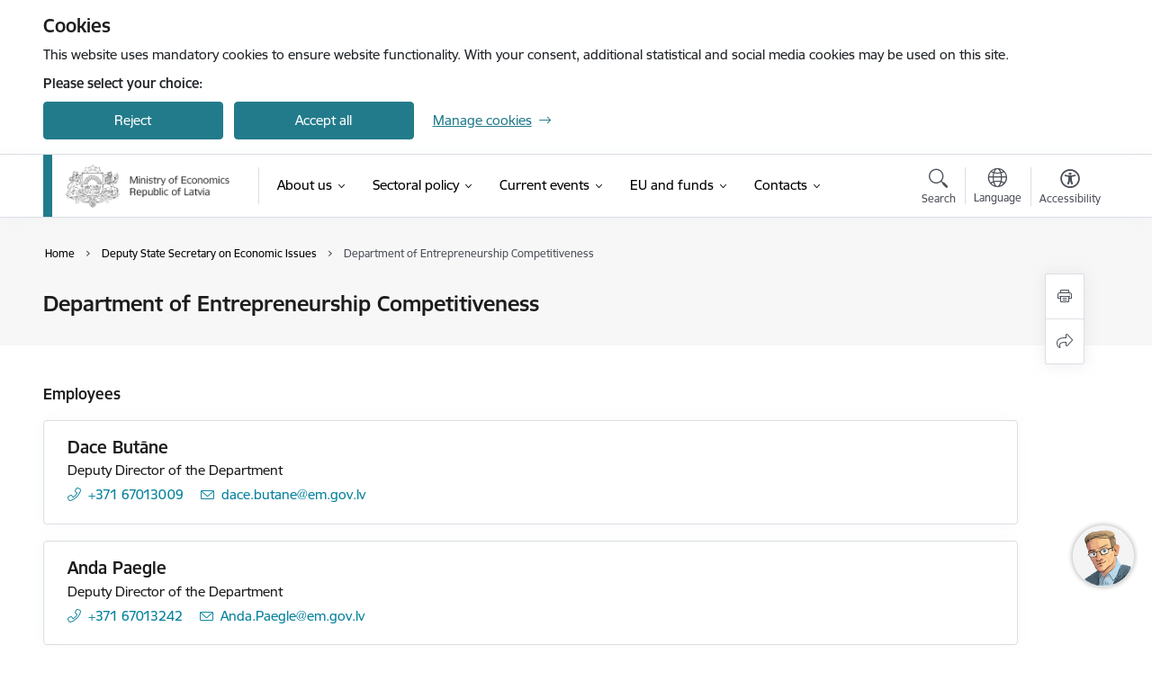

--- FILE ---
content_type: text/html; charset=UTF-8
request_url: https://www.em.gov.lv/en/department/department-entrepreneurship-competitiveness
body_size: 27973
content:
<!DOCTYPE html>
<html lang="en" dir="ltr" prefix="og: https://ogp.me/ns#" class="hidden">
  <head>
    <meta charset="utf-8" />
<script>window.dataLayer = window.dataLayer || [];function gtag(){dataLayer.push(arguments)};gtag("js", new Date());gtag("set", "developer_id.dMDhkMT", true);gtag("config", "G-9JCBMB3ECX", {"groups":"default","page_placeholder":"PLACEHOLDER_page_location","allow_ad_personalization_signals":false});</script>
<link rel="canonical" href="https://www.em.gov.lv/en/department/department-entrepreneurship-competitiveness" />
<meta property="og:type" content="website" />
<meta property="og:url" content="https://www.em.gov.lv/en/department/department-entrepreneurship-competitiveness" />
<meta property="og:title" content="Department of Entrepreneurship Competitiveness" />
<meta name="twitter:card" content="summary_large_image" />
<meta name="twitter:title" content="Department of Entrepreneurship Competitiveness" />
<meta name="MobileOptimized" content="width" />
<meta name="HandheldFriendly" content="true" />
<meta name="viewport" content="width=device-width, initial-scale=1.0, minimum-scale=1.0" />
<link rel="preload" href="https://www.em.gov.lv/themes/custom/ministry/assets/fonts/webfonts/356EBC_27_0.woff2" as="font" crossorigin="" />
<link rel="preload" href="https://www.em.gov.lv/themes/custom/ministry/assets/fonts/webfonts/356EBC_2B_0.woff2" as="font" crossorigin="" />
<link rel="preload" href="https://www.em.gov.lv/themes/custom/ministry/assets/fonts/webfonts/356EBC_29_0.woff2" as="font" crossorigin="" />
<style>:root {--brand-color: #227B8B;--brand-color01: #05819C;--logo-color: #227B8B;}</style>
<style>#sliding-popup.sliding-popup-top { position: fixed; }</style>
<link rel="icon" href="/sites/em/files/ministrija_32x32px.png" type="image/png" />
<link rel="alternate" hreflang="en" href="https://www.em.gov.lv/en/department/department-entrepreneurship-competitiveness" />
<link rel="alternate" hreflang="lv" href="https://www.em.gov.lv/lv/strukturvieniba/uznemejdarbibas-konkuretspejas-departaments" />
<script src="/sites/em/files/eu_cookie_compliance/eu_cookie_compliance.script.js?t8vf2r" defer></script>
<script>window.a2a_config=window.a2a_config||{};a2a_config.callbacks=[];a2a_config.overlays=[];a2a_config.templates={};</script>

    <title>Department of Entrepreneurship Competitiveness | Ekonomikas ministrija</title>
    <link rel="stylesheet" media="all" href="/sites/em/files/css/css_P8C0OmJiXLGICWxIXqP3t4JuhiLCTN4zu3dU3TdqfY4.css" />
<link rel="stylesheet" media="all" href="/sites/em/files/css/css_9Q0cNVRtu1D_7_--9OQG3letlqPsE5Lrxj2rne3YUwY.css" />

    
  </head>
          
      <body data-theme="ekonomikas_ministrija" class="node-338 node-type--department-contacts theme-ministry type-department_contacts role--anonymous with-subnav no-sidebar">
    <div id="skip">
      <a href="#content-area" class="visually-hidden focusable skip-link jump-to-main-navigation">
        Skip to page content
      </a>
    </div>
    
      <div class="dialog-off-canvas-main-canvas" data-off-canvas-main-canvas>
    <div class="spinner-border spinner-border-sm ajax-loader hide"></div>


  <!-- ___ MAIN CONTENT GRID LOGIC  -->
                
  
<!-- ___ /MAIN CONTENT GRID LOGIC  -->

<div class="layout-container">

  <!-- ______________________ HEADER _______________________ -->
  <div class="header-wrapper">
  <div id="cookie-element-wrap"></div>
      <header id="header">
      <div class="container">
        <div id="header-region">
            <div id="block-ministry-branding" class="block-system block-ministry-branding">
  
    
                <a href="/en" title="Ekonomikas ministrija" rel="home" class="site-logo logo-default" tabindex="0">
      <img src="/sites/em/files/logo_1_eng_0.png" alt="Ekonomikas ministrija" />
    </a>
  
              <a href="/en" title="Ekonomikas ministrija" rel="home" class="site-logo logo-white" tabindex="0">
      <img src="/sites/em/files/logo_4_eng_0.png" alt="Ekonomikas ministrija" />
    </a>
  
              <a href="/en" title="Ekonomikas ministrija" rel="home" class="site-logo logo-black" tabindex="0">
      <img src="/sites/em/files/logo_1_eng_0.png" alt="Ekonomikas ministrija" />
    </a>
  
              <a href="/en" title="Ekonomikas ministrija" rel="home" class="site-logo logo-yellow" tabindex="0">
      <img src="/sites/em/files/mazais-en_0.png" alt="Ekonomikas ministrija" />
    </a>
  
</div>
<div id="block-menucustomblock" class="settings-tray-editable block-menu-custom block-menucustomblock" data-drupal-settingstray="editable">
  
    
      


<nav class="navbar navbar-expand-xl" aria-label="Main navigation">
  <button class="navbar-toggler" type="button" data-toggle="collapse" data-target="#mobileMenuElement" aria-controls="mobileMenuElement" aria-expanded="false" aria-label="Toggle navigation">
    <span class="fal icon-bars"></span>
    <span class="menu-mobile-text d-none d-sm-block d-md-none d-flex justify-content-center flex-column">
        Menu
    </span>
  </button>

    <div class="menu-mobile-tab">
    <span class="fal icon-bars"></span>
    <span class="navbar-toggler-text">Menu</span>
  </div>

  <div class="collapse navbar-collapse" id="mobileMenuElement">
    <div id="menu-tree-main">

      <div id="menu-tree-mobile">
        <div id="menu-header">
          <div class="close-menu rounded-circle" data-toggle="collapse" data-target="#mobileMenuElement" aria-controls="mobileMenuElement" aria-expanded="false" aria-label="Toggle navigation">
            <span class="icon-times"></span>
          </div>
        </div>

        <div class="menu-mobile-current-title">
          <div class="menu-title"></div>
          <div class="back-menu">
            <div class="back-icon icon-level-back"></div>
            <div class="back-text">Back</div>
          </div>
          <div class="history-tree">
          </div>
        </div>

        <ul class="main-nav">
        </ul>

        <div class="placeholder-user-tools-language"></div>
        <div class="placeholder-user-tools-settings"></div>

        <ul id="nav-initial">
                      <li class=" has-children nav-item">
                              <a href="/en/about-us-0"   data-uuid="48a4c0e1-4817-4322-b871-89d76603fc2f" class="nav-link">
                  About us
                                  </a>
                <ul class="child-nav" data-uuid="48a4c0e1-4817-4322-b871-89d76603fc2f">
                                            <li data-uuid="f9e4a65b-d250-4694-b406-a45b5555d898" class="nav-item mobile-without-children">
      <a href="/en/management"   class="nav-link">
      Management
            </a>
    </li>
  
                                            <li data-uuid="8b7e261e-bf8b-40fe-b0db-3b54818aa024" class="nav-item mobile-without-children">
      <a href="/en/structure"   class="nav-link">
      Structure
            </a>
    </li>
  
                                            <li data-uuid="d4730aca-0981-48e1-89a6-53fa8ac54ba2" class="nav-item mobile-without-children">
      <a href="/en/node/2092"   class="nav-link">
      State-Owned Enterprises and Shares
            </a>
    </li>
  
                                            <li data-parent-uuid="5d2c7584-a072-4c2f-825a-89ddd8c16dad" class="has-children nav-item">
      <a href="/en/international-cooperation"   data-uuid="5d2c7584-a072-4c2f-825a-89ddd8c16dad" class="nav-link">
        International cooperation
              </a>
      <ul class="child-nav" data-uuid="5d2c7584-a072-4c2f-825a-89ddd8c16dad">
                        <li data-uuid="1bb7f896-68d2-4b9d-a254-7b7e0af9fc56" class="nav-item mobile-without-children">
      <a href="/en/participation-sectoral-international-organisations"   class="nav-link">
      Participation in sectoral international organisations
            </a>
    </li>
  
                        <li data-uuid="daa3f155-7654-4e1a-b392-e74a12274de2" class="nav-item mobile-without-children">
      <a href="/en/latvias-participation-oecd"   class="nav-link">
      Latvia&#039;s participation in the OECD
            </a>
    </li>
  
              </ul>
    </li>
  
                                            <li data-parent-uuid="b5f242e9-ab24-4215-a1e6-121cada61c4b" class="has-children nav-item">
      <a href="/en/projects"   data-uuid="b5f242e9-ab24-4215-a1e6-121cada61c4b" class="nav-link">
        Projects
              </a>
      <ul class="child-nav" data-uuid="b5f242e9-ab24-4215-a1e6-121cada61c4b">
                        <li data-uuid="6bcc481f-315e-4d31-adf7-93ff59d48996" class="nav-item mobile-without-children">
      <a href="/en/ibuy-foster-innovation-through-public-procurement"   class="nav-link">
      Interreg Europe project iBuy
            </a>
    </li>
  
                        <li data-parent-uuid="9293da7a-2a1a-4570-ba72-0c769000b999" class="has-children nav-item">
      <a href="/en/interreg-europe-project-clusters3"   data-uuid="9293da7a-2a1a-4570-ba72-0c769000b999" class="nav-link">
        Interreg Europe project CLUSTERS3
              </a>
      <ul class="child-nav" data-uuid="9293da7a-2a1a-4570-ba72-0c769000b999">
                        <li data-uuid="07ae6c47-8f3c-4144-b4e3-8da78e760239" class="nav-item mobile-without-children">
      <a href="/en/inter-comp-inno"   class="nav-link">
      INTER-COMP-INNO
            </a>
    </li>
  
              </ul>
    </li>
  
                        <li data-uuid="ea5bf57a-d108-4eb6-93e3-f3c350df3953" class="nav-item mobile-without-children">
      <a href="/en/node/372"   class="nav-link">
      Interreg Baltic Sea Region financed Policy Area “Energy” projects
            </a>
    </li>
  
                        <li data-uuid="071379d0-1d05-4bd9-8591-7cac3a3f8776" class="nav-item mobile-without-children">
      <a href="/en/commonact"   class="nav-link">
      CommonAct
            </a>
    </li>
  
              </ul>
    </li>
  
                                  </ul>
                          </li>
                      <li class=" has-children nav-item">
                              <a href="/en/sectoral-policy-0"   data-uuid="c0dff348-65a8-4083-9787-1a263af7c983" class="nav-link">
                  Sectoral policy
                                  </a>
                <ul class="child-nav" data-uuid="c0dff348-65a8-4083-9787-1a263af7c983">
                                            <li data-parent-uuid="60226332-0a43-4058-882d-ffc7c6e3560e" class="has-children nav-item">
      <a href="/en/industrial-policy-0"   data-uuid="60226332-0a43-4058-882d-ffc7c6e3560e" class="nav-link">
        Industrial Policy
              </a>
      <ul class="child-nav" data-uuid="60226332-0a43-4058-882d-ffc7c6e3560e">
                        <li data-uuid="cb3499ed-6c90-4f10-ae67-c59a8b606174" class="nav-item mobile-without-children">
      <a href="/en/support-filming-foreign-films-and-organisation-large-publicevents-latvia"   class="nav-link">
      Support for the filming of foreign films and the organisation of large publicevents in Latvia
            </a>
    </li>
  
                        <li data-uuid="a00f4fc4-92db-49c9-94d0-7d1613add5f1" class="nav-item mobile-without-children">
      <a href="/en/innovation-policy"   class="nav-link">
      Innovation policy
            </a>
    </li>
  
                        <li data-parent-uuid="b21e93de-a5d0-4484-9782-e6b1a2dda5a4" class="has-children nav-item">
      <a href="/en/entrepreneurship"   data-uuid="b21e93de-a5d0-4484-9782-e6b1a2dda5a4" class="nav-link">
        Entrepreneurship
              </a>
      <ul class="child-nav" data-uuid="b21e93de-a5d0-4484-9782-e6b1a2dda5a4">
                        <li data-uuid="bcc0d519-26fb-4bbd-94dc-8b1897da925f" class="nav-item mobile-without-children">
      <a href="/en/node/1921"   class="nav-link">
      Business Environment
            </a>
    </li>
  
                        <li data-uuid="ec487077-a26e-4d0f-8870-68f614aa88bb" class="nav-item mobile-without-children">
      <a href="/en/export-credits"   class="nav-link">
      Export credits
            </a>
    </li>
  
                        <li data-uuid="9df71342-9226-4010-b904-fba299c10bb8" class="nav-item mobile-without-children">
      <a href="/en/promoting-entrepreneurship"   class="nav-link">
      Promoting entrepreneurship
            </a>
    </li>
  
                        <li data-uuid="a628ac89-0fd4-48a2-8875-b5012916174c" class="nav-item mobile-without-children">
      <a href="/en/support-start-ups-and-smes"   class="nav-link">
      Support for start-ups and SMEs
            </a>
    </li>
  
              </ul>
    </li>
  
                        <li data-parent-uuid="49f694ca-8304-4234-8d14-b6506d9c94ca" class="has-children nav-item">
      <a href="/en/investments"   data-uuid="49f694ca-8304-4234-8d14-b6506d9c94ca" class="nav-link">
        Investments
              </a>
      <ul class="child-nav" data-uuid="49f694ca-8304-4234-8d14-b6506d9c94ca">
                        <li data-uuid="9a618063-54db-4891-be9d-44e53c7e88c2" class="nav-item mobile-without-children">
      <a href="/en/green-channel"   class="nav-link">
      Green Channel
            </a>
    </li>
  
                        <li data-uuid="b6f9faa5-14e9-43df-89c0-aa7a859d638b" class="nav-item mobile-without-children">
      <a href="/en/tax-incentive-investments"   class="nav-link">
      Tax incentive for investments
            </a>
    </li>
  
              </ul>
    </li>
  
                        <li data-parent-uuid="8ae317c9-11d2-4ada-b4ec-a91605ffa0cf" class="has-children nav-item">
      <a href="/en/tourism"   data-uuid="8ae317c9-11d2-4ada-b4ec-a91605ffa0cf" class="nav-link">
        Tourism
              </a>
      <ul class="child-nav" data-uuid="8ae317c9-11d2-4ada-b4ec-a91605ffa0cf">
                        <li data-uuid="3eee15e0-926b-405a-8699-2f717f9933e2" class="nav-item mobile-without-children">
      <a href="/en/latvian-tourism-consultative-council"   class="nav-link">
      Latvian Tourism Consultative Council
            </a>
    </li>
  
                        <li data-uuid="6d29c43d-0696-4e9b-991c-b6db2e9e594c" class="nav-item mobile-without-children">
      <a href="/en/tourism-statistics"   class="nav-link">
      Tourism statistics
            </a>
    </li>
  
              </ul>
    </li>
  
                        <li data-uuid="d4518d27-7ee7-4f68-b9b4-777046fb64ac" class="nav-item mobile-without-children">
      <a href="/en/digitalization"   class="nav-link">
      Digitalization
            </a>
    </li>
  
                        <li data-uuid="b9522e36-0348-406f-bb35-5d1d91461827" class="nav-item mobile-without-children">
      <a href="/en/research-and-innovation-strategy-smart-specialization-ris3"   class="nav-link">
      Research and Innovation Strategy for Smart Specialization (RIS3)
            </a>
    </li>
  
                        <li data-uuid="6f5edc6b-ea66-43f7-a0aa-7e7131595c2c" class="nav-item mobile-without-children">
      <a href="/en/european-union-initiatives"   class="nav-link">
      European Union initiatives
            </a>
    </li>
  
                        <li data-uuid="2ef85295-e866-43ff-8594-d3a94775267d" class="nav-item mobile-without-children">
      <a href="/en/latvia-expo-2025-osaka"   class="nav-link">
      Latvia in Expo 2025 Osaka
            </a>
    </li>
  
                        <li data-uuid="b9c15913-fdb4-4064-a52d-98c3cf228198" class="nav-item mobile-without-children">
      <a href="/en/space-sector-latvia"   class="nav-link">
      Space Sector in Latvia
            </a>
    </li>
  
                        <li data-uuid="cf3381c3-5656-4197-a089-502d4d3387e8" class="nav-item mobile-without-children">
      <a href="/en/elwind"   class="nav-link">
      ELWIND 
            </a>
    </li>
  
                        <li data-uuid="b0a4b270-0185-465a-813a-a38cd38e032a" class="nav-item mobile-without-children">
      <a href="/en/state-research-program-innovation-fund-sectoral-research-program"   class="nav-link">
      State research program &quot;Innovation Fund - sectoral research program&quot;
            </a>
    </li>
  
                        <li data-uuid="3871d37b-b72c-4ea9-9276-4272559588ba" class="nav-item mobile-without-children">
      <a href="/en/innovation-procurement"   class="nav-link">
      Innovation procurement
            </a>
    </li>
  
                        <li data-parent-uuid="7ea202f0-cdb5-450f-b840-4f97f6a0d555" class="has-children nav-item">
      <a href="/en/clusters"   data-uuid="7ea202f0-cdb5-450f-b840-4f97f6a0d555" class="nav-link">
        Clusters
              </a>
      <ul class="child-nav" data-uuid="7ea202f0-cdb5-450f-b840-4f97f6a0d555">
                        <li data-uuid="56c80c25-72ee-465f-8673-5265c0971b44" class="nav-item mobile-without-children">
      <a href="/en/latvian-clusters"   class="nav-link">
      Latvian Clusters
            </a>
    </li>
  
                        <li data-uuid="d2f84948-c38d-4360-9a53-7d0d543c2f0c" class="nav-item mobile-without-children">
      <a href="/en/projects/interreg-europe-project-clusters3"   class="nav-link">
      Interreg Europe project CLUSTERS3
            </a>
    </li>
  
                        <li data-uuid="a50e3be5-aa08-40a1-a59a-65cf8a06f3cb" class="nav-item mobile-without-children">
      <a href="/en/european-cluster-collaboration-platform"   class="nav-link">
      The European Cluster Collaboration Platform
            </a>
    </li>
  
                        <li data-uuid="f0dec131-6164-4cf3-8943-e0b8d2cfeed9" class="nav-item mobile-without-children">
      <a href="/en/european-cluster-excellence-initiative"   class="nav-link">
      European Cluster Excellence Initiative
            </a>
    </li>
  
                        <li data-uuid="aa2bb0e3-aca2-4828-a262-468cb0290762" class="nav-item mobile-without-children">
      <a href="/en/tci-network"   class="nav-link">
      TCI Network
            </a>
    </li>
  
              </ul>
    </li>
  
              </ul>
    </li>
  
                                            <li data-parent-uuid="47555adf-2338-4dd6-a08d-26098a6baf1f" class="has-children nav-item">
      <a href="/en/internal-market"   data-uuid="47555adf-2338-4dd6-a08d-26098a6baf1f" class="nav-link">
        Internal Market
              </a>
      <ul class="child-nav" data-uuid="47555adf-2338-4dd6-a08d-26098a6baf1f">
                        <li data-uuid="a8428888-b542-4795-baaa-3a591f868cd7" class="nav-item mobile-without-children">
      <a href="/en/consumer-rights-and-trade"   class="nav-link">
      Consumer Rights and Trade
            </a>
    </li>
  
                        <li data-parent-uuid="f74ef021-6091-4087-9dc7-602a55370b17" class="has-children nav-item">
      <a href="/en/conformity-assessment-and-metrology"   data-uuid="f74ef021-6091-4087-9dc7-602a55370b17" class="nav-link">
        Conformity Assessment and Metrology
              </a>
      <ul class="child-nav" data-uuid="f74ef021-6091-4087-9dc7-602a55370b17">
                        <li data-uuid="efc93902-35a4-48ce-bcf9-96f35c630e43" class="nav-item mobile-without-children">
      <a href="/en/accreditation"   class="nav-link">
      Accreditation
            </a>
    </li>
  
                        <li data-uuid="50f93f12-b0ac-42ca-a7bf-29e7a942dd03" class="nav-item mobile-without-children">
      <a href="/en/dangerous-equipment"   class="nav-link">
      Dangerous equipment
            </a>
    </li>
  
                        <li data-uuid="02834fae-5f08-4964-8413-64cf03af2a14" class="nav-item mobile-without-children">
      <a href="/en/standardisation"   class="nav-link">
      Standardisation
            </a>
    </li>
  
                        <li data-uuid="81cf3483-e53e-435f-9ef6-b398c86dd9bc" class="nav-item mobile-without-children">
      <a href="/en/metrology"   class="nav-link">
      Metrology
            </a>
    </li>
  
                        <li data-uuid="c9a3c86f-32bf-4001-bada-6d66205086a4" class="nav-item mobile-without-children">
      <a href="/en/participation-international-organisations"   class="nav-link">
      Participation in International Organisations
            </a>
    </li>
  
              </ul>
    </li>
  
                        <li data-parent-uuid="f57d9dab-631d-45ac-8acc-4b255f87e071" class="has-children nav-item">
      <a href="/en/product-rules"   data-uuid="f57d9dab-631d-45ac-8acc-4b255f87e071" class="nav-link">
        Product Rules
              </a>
      <ul class="child-nav" data-uuid="f57d9dab-631d-45ac-8acc-4b255f87e071">
                        <li data-uuid="8580b154-8651-4413-85f0-e5ebde0287b5" class="nav-item mobile-without-children">
      <a href="/en/general-rules-products"   class="nav-link">
      General rules of products
            </a>
    </li>
  
                        <li data-uuid="b1f7c8cf-308a-4624-bb40-845a2171e193" class="nav-item mobile-without-children">
      <a href="/en/technical-regulations-products"   class="nav-link">
      Technical regulations of products
            </a>
    </li>
  
                        <li data-uuid="407a44a0-d620-472c-b70a-0d343518d4ca" class="nav-item mobile-without-children">
      <a href="/en/mutual-recognition-products"   class="nav-link">
      Mutual recognition of products
            </a>
    </li>
  
                        <li data-uuid="fb8fbd6b-6b03-4e62-ac1c-f07d63789a7f" class="nav-item mobile-without-children">
      <a href="/en/remedies"   class="nav-link">
      Remedies
            </a>
    </li>
  
                        <li data-uuid="58e7b972-3b00-4e2f-96dc-623ed1065a8b" class="nav-item mobile-without-children">
      <a href="/en/product-contact-point-and-competent-authorities"   class="nav-link">
      Product Contact Point and competent authorities
            </a>
    </li>
  
              </ul>
    </li>
  
                        <li data-uuid="986df5cd-d138-4340-8e8f-6a09f6ad0990" class="nav-item mobile-without-children">
      <a href="/en/contractual-rights-transactions"   class="nav-link">
      Contractual rights in transactions
            </a>
    </li>
  
              </ul>
    </li>
  
                                            <li data-parent-uuid="d8c4f1a2-09a2-4d89-9a74-ae4f8b2ce776" class="has-children nav-item">
      <a href="/en/international-economic-cooperation-0"   data-uuid="d8c4f1a2-09a2-4d89-9a74-ae4f8b2ce776" class="nav-link">
        International Economic Cooperation
              </a>
      <ul class="child-nav" data-uuid="d8c4f1a2-09a2-4d89-9a74-ae4f8b2ce776">
                        <li data-uuid="a0c3eca3-f760-428b-90ee-fe42cb2922fe" class="nav-item mobile-without-children">
      <a href="/en/bilateral-economic-cooperation-agreements"   class="nav-link">
      Bilateral economic cooperation agreements
            </a>
    </li>
  
              </ul>
    </li>
  
                                            <li data-parent-uuid="dc0de0b2-5b41-4800-94b2-e0ef6ae73214" class="has-children nav-item">
      <a href="/en/construction"   data-uuid="dc0de0b2-5b41-4800-94b2-e0ef6ae73214" class="nav-link">
        Construction
              </a>
      <ul class="child-nav" data-uuid="dc0de0b2-5b41-4800-94b2-e0ef6ae73214">
                        <li data-uuid="1d270de5-dc8d-4563-ac23-27823f8d2c2f" class="nav-item mobile-without-children">
      <a href="/en/regulatory-enactments"   class="nav-link">
      Regulatory Enactments
            </a>
    </li>
  
                        <li data-uuid="7eaa0f2c-aa44-4f06-b2b9-8004182cf604" class="nav-item mobile-without-children">
      <a href="/en/policy-planning-documents"   class="nav-link">
      Policy Planning Documents
            </a>
    </li>
  
                        <li data-uuid="6c3558c4-9bda-4673-92b5-c6cc3ea0c841" class="nav-item mobile-without-children">
      <a href="/en/establishment-construction-company-step-step"   class="nav-link">
      Establishment of Construction Company (step-by-step)
            </a>
    </li>
  
                        <li data-uuid="c3834973-e7ae-4984-b300-37d5518d89d2" class="nav-item mobile-without-children">
      <a href="/en/certification-building-specialists"   class="nav-link">
      Certification of Building Specialists
            </a>
    </li>
  
                        <li data-uuid="f647fbec-cc7d-4141-bec7-23f31969088c" class="nav-item mobile-without-children">
      <a href="/en/competence-institutions-field-construction"   class="nav-link">
      Competence of Institutions in the Field of Construction
            </a>
    </li>
  
                        <li data-uuid="262ef3ad-ac27-4b0e-9930-cf0104a9b13b" class="nav-item mobile-without-children">
      <a href="/en/insurance-construction"   class="nav-link">
      Insurance in Construction
            </a>
    </li>
  
                        <li data-uuid="3441f4a9-a413-477d-a82a-68a551003c99" class="nav-item mobile-without-children">
      <a href="/en/classification-construction-merchants"   class="nav-link">
      Classification of Construction Merchants
            </a>
    </li>
  
                        <li data-uuid="b9e8e85a-f32c-402d-8863-933c94fd9ebb" class="nav-item mobile-without-children">
      <a href="/en/regulation-circulation-construction-products"   class="nav-link">
      Regulation of Circulation of Construction Products
            </a>
    </li>
  
                        <li data-uuid="6878b335-8503-452b-9592-fa68225ca564" class="nav-item mobile-without-children">
      <a href="/en/european-technical-assessment"   class="nav-link">
      European Technical Assessment
            </a>
    </li>
  
                        <li data-uuid="e3934705-06cb-43aa-92cd-aa6fb8d10f68" class="nav-item mobile-without-children">
      <a href="/en/surveillance-market-construction-products"   class="nav-link">
      Surveillance of the Market of Construction Products
            </a>
    </li>
  
                        <li data-uuid="ef4db080-dc8f-4c23-aff3-d8f251d21705" class="nav-item mobile-without-children">
      <a href="/en/registers"   class="nav-link">
      Registers
            </a>
    </li>
  
                        <li data-uuid="30431fd4-a66c-40bb-8880-1fe1a9cda246" class="nav-item mobile-without-children">
      <a href="/en/construction-information-system-0"   class="nav-link">
      Construction Information System
            </a>
    </li>
  
              </ul>
    </li>
  
                                            <li data-parent-uuid="56a573a3-0623-4df3-aa9a-09d045d54cf9" class="has-children nav-item">
      <a href="/en/housing"   data-uuid="56a573a3-0623-4df3-aa9a-09d045d54cf9" class="nav-link">
        Housing
              </a>
      <ul class="child-nav" data-uuid="56a573a3-0623-4df3-aa9a-09d045d54cf9">
                        <li data-uuid="2e63f2e2-a342-4cf9-9a1e-d2c003fc82ea" class="nav-item mobile-without-children">
      <a href="/en/laws-and-regulations"   class="nav-link">
      Laws and Regulations
            </a>
    </li>
  
                        <li data-uuid="b8891ac4-88a1-4898-a7de-e82bdff27510" class="nav-item mobile-without-children">
      <a href="/en/register-administrators"   class="nav-link">
      Register of Administrators
            </a>
    </li>
  
                        <li data-uuid="b9abb228-b8ec-402c-ac02-9ba31f26d220" class="nav-item mobile-without-children">
      <a href="/en/energy-performance-buildings"   class="nav-link">
      Energy Performance of Buildings
            </a>
    </li>
  
              </ul>
    </li>
  
                                            <li data-parent-uuid="8ae058de-0f4d-4cfa-93ab-d406661df484" class="has-children nav-item">
      <a href="/en/economic-development"   data-uuid="8ae058de-0f4d-4cfa-93ab-d406661df484" class="nav-link">
        Economic development
              </a>
      <ul class="child-nav" data-uuid="8ae058de-0f4d-4cfa-93ab-d406661df484">
                        <li data-uuid="70603bc5-a9af-45ad-bd97-8e76efde6f7b" class="nav-item mobile-without-children">
      <a href="/en/productivity-and-competitiveness"   class="nav-link">
       Productivity and competitiveness
            </a>
    </li>
  
                        <li data-uuid="8612ffd3-e196-4682-98ad-4a52de7bc30f" class="nav-item mobile-without-children">
      <a href="/en/economic-transformation-barometer"   class="nav-link">
      Economic Transformation Barometer
            </a>
    </li>
  
                        <li data-parent-uuid="baa37f37-c2fc-45cd-8ba3-803a3b53281f" class="has-children nav-item">
      <a href="/en/economic-situation-0"   data-uuid="baa37f37-c2fc-45cd-8ba3-803a3b53281f" class="nav-link">
        Economic situation
              </a>
      <ul class="child-nav" data-uuid="baa37f37-c2fc-45cd-8ba3-803a3b53281f">
                        <li data-uuid="f20ab17b-662c-41d4-a829-348d1dcc904a" class="nav-item mobile-without-children">
      <a href="/en/macroeconomic-review-latvia-0"   class="nav-link">
      Macroeconomic Review of Latvia
            </a>
    </li>
  
                        <li data-uuid="1c30f59b-4544-4740-b3bd-4e63769f5e0e" class="nav-item mobile-without-children">
      <a href="/en/report-economic-development-latvia"   class="nav-link">
      Report on Economic Development of Latvia
            </a>
    </li>
  
                        <li data-uuid="a963944f-36d6-4488-998b-0fd07853f511" class="nav-item mobile-without-children">
      <a href="/en/oecd-economic-report-latvia"   class="nav-link">
      OECD Economic Report on Latvia
            </a>
    </li>
  
              </ul>
    </li>
  
                        <li data-uuid="9f251785-3924-49d6-a9ca-733aedf74aae" class="nav-item mobile-without-children">
      <a href="/en/foreign-trade-russia-belarus-and-ukraine"   class="nav-link">
      Foreign trade with Russia, Belarus and Ukraine
            </a>
    </li>
  
                        <li data-uuid="f7a38922-6881-4a5c-a9cb-a9d64858002a" class="nav-item mobile-without-children">
      <a href="/en/labour-market"   class="nav-link">
      Labour market
            </a>
    </li>
  
                        <li data-uuid="0ec98554-99d1-4503-8a6e-67d4985f3af6" class="nav-item mobile-without-children">
      <a href="/en/latvian-productivity-council"   class="nav-link">
      Latvian Productivity Council
            </a>
    </li>
  
                        <li data-uuid="d4b208ec-d063-444d-9048-ffd61d15303c" class="nav-item mobile-without-children">
      <a href="/en/researches"   class="nav-link">
      Researches
            </a>
    </li>
  
              </ul>
    </li>
  
                                  </ul>
                          </li>
                      <li class=" has-children nav-item">
                              <a href="/en/current-events"   data-uuid="0088e017-3287-4c14-9b89-d7518bad8122" class="nav-link">
                  Current events
                                  </a>
                <ul class="child-nav" data-uuid="0088e017-3287-4c14-9b89-d7518bad8122">
                                            <li data-uuid="c9def0e1-0e0e-4863-9e2e-2d7dc52f8a1e" class="nav-item mobile-without-children">
      <a href="/en/articles"   class="nav-link">
      News
            </a>
    </li>
  
                                            <li data-uuid="68541273-e725-4ee6-b2f8-7608700fff0b" class="nav-item mobile-without-children">
      <a href="/en/photos-and-videos-0"   class="nav-link">
      Photos and videos
            </a>
    </li>
  
                                            <li data-uuid="542636fa-fe7e-4f3a-a1b7-b585470b1368" class="nav-item mobile-without-children">
      <a href="/en/administration-state-basic-budget-programme-economic-development-programme"   class="nav-link">
      Request the refund of a temporary residence permit payment
            </a>
    </li>
  
                                  </ul>
                          </li>
                      <li class=" has-children nav-item">
                              <a href="/en/eu-and-funds"   data-uuid="1ea6b9b0-99ab-4e28-8b43-f59156dae9a8" class="nav-link">
                  EU and funds
                                  </a>
                <ul class="child-nav" data-uuid="1ea6b9b0-99ab-4e28-8b43-f59156dae9a8">
                                            <li data-parent-uuid="941af9ed-5437-4f03-8659-be9f1abd6fff" class="has-children nav-item">
      <a href="/en/latvia-eu-0"   data-uuid="941af9ed-5437-4f03-8659-be9f1abd6fff" class="nav-link">
        Latvia in the EU
              </a>
      <ul class="child-nav" data-uuid="941af9ed-5437-4f03-8659-be9f1abd6fff">
                        <li data-uuid="4ab739f4-6c0d-40d9-b259-78634bcb8ab7" class="nav-item mobile-without-children">
      <a href="/en/eu-single-market"   class="nav-link">
      Single Market Office
            </a>
    </li>
  
                        <li data-uuid="348fda30-e04b-4790-9deb-554d012f6edd" class="nav-item mobile-without-children">
      <a href="/en/european-semester"   class="nav-link">
      European Semester
            </a>
    </li>
  
              </ul>
    </li>
  
                                            <li data-uuid="aed090e0-b0ee-43c4-8cb0-401f132363b4" class="nav-item mobile-without-children">
      <a href="/en/eu-funds"   class="nav-link">
      EU funds
            </a>
    </li>
  
                                            <li data-uuid="988f5dc0-6a7c-4ac7-9893-68ce922236d1" class="nav-item mobile-without-children">
      <a href="/en/lets-live-warmer"   class="nav-link">
      Let&#039;s live warmer
            </a>
    </li>
  
                                  </ul>
                          </li>
                      <li class=" has-children nav-item">
                              <a href="/en/contacts-ministry"   data-uuid="3df1cab5-1e0c-465c-ac6e-bac38596f34d" class="nav-link">
                  Contacts
                                  </a>
                <ul class="child-nav" data-uuid="3df1cab5-1e0c-465c-ac6e-bac38596f34d">
                                            <li data-uuid="13af7ab0-fb35-4e3d-989f-84b3eac98fc8" class="nav-item mobile-without-children">
      <a href="/en/contacts-ministry"   class="nav-link">
      Contacts of Ministry
            </a>
    </li>
  
                                            <li data-uuid="81168b37-a287-486c-ba6f-f36341f3dd68" class="nav-item mobile-without-children">
      <a href="/en/employees"   class="nav-link">
      Employee contacts
            </a>
    </li>
  
                                  </ul>
                          </li>
                  </ul>

      </div>

      <div id="menu-footer">
        <div class="close-menu-bottom rounded-circle" data-toggle="collapse" data-target="#mobileMenuElement" aria-controls="mobileMenuElement" aria-expanded="false" aria-label="Toggle navigation">
          <span class="icon-times"></span>
        </div>
      </div>

      <div id="menu-tree-full" class="level-0">
        <ul class="main-nav">
                                              <li class=" has-children nav-item" data-menu-link="48a4c0e1-4817-4322-b871-89d76603fc2f">
            <a href="/en/about-us-0"  data-uuid="48a4c0e1-4817-4322-b871-89d76603fc2f"  class="nav-link">
              <span class="item-title" >About us</span>
              <span class="item-desc">The Ministry of Economics develop, organise and coordinate external economic, construction, energy, internal market, innovation development, commercial development, competitiveness development, housing, consumer protection, privatisation, industrial, standardisation and tourism policies, as well as structural economic policies.</span>
            </a>
                                                <ul class="child-nav" data-uuid="48a4c0e1-4817-4322-b871-89d76603fc2f">
                                                          <li data-parent-uuid="f9e4a65b-d250-4694-b406-a45b5555d898" class=" nav-item">
          <a href="/en/management"   data-uuid="f9e4a65b-d250-4694-b406-a45b5555d898" class="nav-link">
              <span class="item-title" >Management</span>
              <span class="item-desc">Information about the management of the Ministry of Economics.</span>
          </a>
          <ul class="child-nav" data-uuid="f9e4a65b-d250-4694-b406-a45b5555d898">
                      </ul>
      </li>
      
                                                          <li data-parent-uuid="8b7e261e-bf8b-40fe-b0db-3b54818aa024" class=" nav-item">
          <a href="/en/structure"   data-uuid="8b7e261e-bf8b-40fe-b0db-3b54818aa024" class="nav-link">
              <span class="item-title" >Structure</span>
              <span class="item-desc">Structure and contacts of the Ministry of Economics.</span>
          </a>
          <ul class="child-nav" data-uuid="8b7e261e-bf8b-40fe-b0db-3b54818aa024">
                      </ul>
      </li>
      
                                                          <li class="nav-item nav-list-item">
          <a href="/en/node/2092"  class="nav-link">
              <span class="item-title" >State-Owned Enterprises and Shares</span>
          </a>
      </li>
      
                                                          <li data-parent-uuid="5d2c7584-a072-4c2f-825a-89ddd8c16dad" class="has-children nav-item">
          <a href="/en/international-cooperation"   data-uuid="5d2c7584-a072-4c2f-825a-89ddd8c16dad" class="nav-link">
              <span class="item-title" >International cooperation</span>
              <span class="item-desc"></span>
          </a>
          <ul class="child-nav" data-uuid="5d2c7584-a072-4c2f-825a-89ddd8c16dad">
                                          <li class="nav-item nav-list-item">
          <a href="/en/participation-sectoral-international-organisations"  class="nav-link">
              <span class="item-title" >Participation in sectoral international organisations</span>
          </a>
      </li>
      
                                          <li class="nav-item nav-list-item">
          <a href="/en/latvias-participation-oecd"  class="nav-link">
              <span class="item-title" >Latvia&#039;s participation in the OECD</span>
          </a>
      </li>
      
                      </ul>
      </li>
      
                                                          <li data-parent-uuid="b5f242e9-ab24-4215-a1e6-121cada61c4b" class="has-children nav-item">
          <a href="/en/projects"   data-uuid="b5f242e9-ab24-4215-a1e6-121cada61c4b" class="nav-link">
              <span class="item-title" >Projects</span>
              <span class="item-desc">Information regarding the projects implemented by the Ministry of Economics.</span>
          </a>
          <ul class="child-nav" data-uuid="b5f242e9-ab24-4215-a1e6-121cada61c4b">
                                          <li class="nav-item nav-list-item">
          <a href="/en/ibuy-foster-innovation-through-public-procurement"  class="nav-link">
              <span class="item-title" >Interreg Europe project iBuy</span>
          </a>
      </li>
      
                                          <li data-parent-uuid="9293da7a-2a1a-4570-ba72-0c769000b999" class="has-children nav-item">
          <a href="/en/interreg-europe-project-clusters3"   data-uuid="9293da7a-2a1a-4570-ba72-0c769000b999" class="nav-link">
              <span class="item-title" >Interreg Europe project CLUSTERS3</span>
              <span class="item-desc"></span>
          </a>
          <ul class="child-nav" data-uuid="9293da7a-2a1a-4570-ba72-0c769000b999">
                                          <li class="nav-item nav-list-item">
          <a href="/en/inter-comp-inno"  class="nav-link">
              <span class="item-title" >INTER-COMP-INNO</span>
          </a>
      </li>
      
                      </ul>
      </li>
      
                                          <li class="nav-item nav-list-item">
          <a href="/en/node/372"  class="nav-link">
              <span class="item-title" >Interreg Baltic Sea Region financed Policy Area “Energy” projects</span>
          </a>
      </li>
      
                                          <li class="nav-item nav-list-item">
          <a href="/en/commonact"  class="nav-link">
              <span class="item-title" >CommonAct</span>
          </a>
      </li>
      
                      </ul>
      </li>
      
                                      </ul>
                                          </li>
                                              <li class=" has-children nav-item" data-menu-link="c0dff348-65a8-4083-9787-1a263af7c983">
            <a href="/en/sectoral-policy-0"  data-uuid="c0dff348-65a8-4083-9787-1a263af7c983"  class="nav-link">
              <span class="item-title" >Sectoral policy</span>
              <span class="item-desc">The Ministry of Economics develop, organise and coordinate external economic, construction, energy, internal market, innovation development, commercial development, competitiveness development, housing, consumer protection, privatisation, industrial, standardisation and tourism policies, as well as structural economic policies.</span>
            </a>
                                                <ul class="child-nav" data-uuid="c0dff348-65a8-4083-9787-1a263af7c983">
                                                          <li data-parent-uuid="60226332-0a43-4058-882d-ffc7c6e3560e" class="has-children nav-item">
          <a href="/en/industrial-policy-0"   data-uuid="60226332-0a43-4058-882d-ffc7c6e3560e" class="nav-link">
              <span class="item-title" >Industrial Policy</span>
              <span class="item-desc"></span>
          </a>
          <ul class="child-nav" data-uuid="60226332-0a43-4058-882d-ffc7c6e3560e">
                                          <li class="nav-item nav-list-item">
          <a href="/en/support-filming-foreign-films-and-organisation-large-publicevents-latvia"  class="nav-link">
              <span class="item-title" >Support for the filming of foreign films and the organisation of large publicevents in Latvia</span>
          </a>
      </li>
      
                                          <li class="nav-item nav-list-item">
          <a href="/en/innovation-policy"  class="nav-link">
              <span class="item-title" >Innovation policy</span>
          </a>
      </li>
      
                                          <li data-parent-uuid="b21e93de-a5d0-4484-9782-e6b1a2dda5a4" class="has-children nav-item">
          <a href="/en/entrepreneurship"   data-uuid="b21e93de-a5d0-4484-9782-e6b1a2dda5a4" class="nav-link">
              <span class="item-title" >Entrepreneurship</span>
              <span class="item-desc"></span>
          </a>
          <ul class="child-nav" data-uuid="b21e93de-a5d0-4484-9782-e6b1a2dda5a4">
                                          <li class="nav-item nav-list-item">
          <a href="/en/node/1921"  class="nav-link">
              <span class="item-title" >Business Environment</span>
          </a>
      </li>
      
                                          <li class="nav-item nav-list-item">
          <a href="/en/export-credits"  class="nav-link">
              <span class="item-title" >Export credits</span>
          </a>
      </li>
      
                                          <li class="nav-item nav-list-item">
          <a href="/en/promoting-entrepreneurship"  class="nav-link">
              <span class="item-title" >Promoting entrepreneurship</span>
          </a>
      </li>
      
                                          <li class="nav-item nav-list-item">
          <a href="/en/support-start-ups-and-smes"  class="nav-link">
              <span class="item-title" >Support for start-ups and SMEs</span>
          </a>
      </li>
      
                      </ul>
      </li>
      
                                          <li data-parent-uuid="49f694ca-8304-4234-8d14-b6506d9c94ca" class="has-children nav-item">
          <a href="/en/investments"   data-uuid="49f694ca-8304-4234-8d14-b6506d9c94ca" class="nav-link">
              <span class="item-title" >Investments</span>
              <span class="item-desc"></span>
          </a>
          <ul class="child-nav" data-uuid="49f694ca-8304-4234-8d14-b6506d9c94ca">
                                          <li class="nav-item nav-list-item">
          <a href="/en/green-channel"  class="nav-link">
              <span class="item-title" >Green Channel</span>
          </a>
      </li>
      
                                          <li class="nav-item nav-list-item">
          <a href="/en/tax-incentive-investments"  class="nav-link">
              <span class="item-title" >Tax incentive for investments</span>
          </a>
      </li>
      
                      </ul>
      </li>
      
                                          <li data-parent-uuid="8ae317c9-11d2-4ada-b4ec-a91605ffa0cf" class="has-children nav-item">
          <a href="/en/tourism"   data-uuid="8ae317c9-11d2-4ada-b4ec-a91605ffa0cf" class="nav-link">
              <span class="item-title" >Tourism</span>
              <span class="item-desc"></span>
          </a>
          <ul class="child-nav" data-uuid="8ae317c9-11d2-4ada-b4ec-a91605ffa0cf">
                                          <li class="nav-item nav-list-item">
          <a href="/en/latvian-tourism-consultative-council"  class="nav-link">
              <span class="item-title" >Latvian Tourism Consultative Council</span>
          </a>
      </li>
      
                                          <li class="nav-item nav-list-item">
          <a href="/en/tourism-statistics"  class="nav-link">
              <span class="item-title" >Tourism statistics</span>
          </a>
      </li>
      
                      </ul>
      </li>
      
                                          <li class="nav-item nav-list-item">
          <a href="/en/digitalization"  class="nav-link">
              <span class="item-title" >Digitalization</span>
          </a>
      </li>
      
                                          <li class="nav-item nav-list-item">
          <a href="/en/research-and-innovation-strategy-smart-specialization-ris3"  class="nav-link">
              <span class="item-title" >Research and Innovation Strategy for Smart Specialization (RIS3)</span>
          </a>
      </li>
      
                                          <li class="nav-item nav-list-item">
          <a href="/en/european-union-initiatives"  class="nav-link">
              <span class="item-title" >European Union initiatives</span>
          </a>
      </li>
      
                                          <li class="nav-item nav-list-item">
          <a href="/en/latvia-expo-2025-osaka"  class="nav-link">
              <span class="item-title" >Latvia in Expo 2025 Osaka</span>
          </a>
      </li>
      
                                          <li class="nav-item nav-list-item">
          <a href="/en/space-sector-latvia"  class="nav-link">
              <span class="item-title" >Space Sector in Latvia</span>
          </a>
      </li>
      
                                          <li class="nav-item nav-list-item">
          <a href="/en/elwind"  class="nav-link">
              <span class="item-title" >ELWIND </span>
          </a>
      </li>
      
                                          <li class="nav-item nav-list-item">
          <a href="/en/state-research-program-innovation-fund-sectoral-research-program"  class="nav-link">
              <span class="item-title" >State research program &quot;Innovation Fund - sectoral research program&quot;</span>
          </a>
      </li>
      
                                          <li class="nav-item nav-list-item">
          <a href="/en/innovation-procurement"  class="nav-link">
              <span class="item-title" >Innovation procurement</span>
          </a>
      </li>
      
                                          <li data-parent-uuid="7ea202f0-cdb5-450f-b840-4f97f6a0d555" class="has-children nav-item">
          <a href="/en/clusters"   data-uuid="7ea202f0-cdb5-450f-b840-4f97f6a0d555" class="nav-link">
              <span class="item-title" >Clusters</span>
              <span class="item-desc"></span>
          </a>
          <ul class="child-nav" data-uuid="7ea202f0-cdb5-450f-b840-4f97f6a0d555">
                                          <li class="nav-item nav-list-item">
          <a href="/en/latvian-clusters"  class="nav-link">
              <span class="item-title" >Latvian Clusters</span>
          </a>
      </li>
      
                                          <li class="nav-item nav-list-item">
          <a href="/en/projects/interreg-europe-project-clusters3"  class="nav-link">
              <span class="item-title" >Interreg Europe project CLUSTERS3</span>
          </a>
      </li>
      
                                          <li class="nav-item nav-list-item">
          <a href="/en/european-cluster-collaboration-platform"  class="nav-link">
              <span class="item-title" >The European Cluster Collaboration Platform</span>
          </a>
      </li>
      
                                          <li class="nav-item nav-list-item">
          <a href="/en/european-cluster-excellence-initiative"  class="nav-link">
              <span class="item-title" >European Cluster Excellence Initiative</span>
          </a>
      </li>
      
                                          <li class="nav-item nav-list-item">
          <a href="/en/tci-network"  class="nav-link">
              <span class="item-title" >TCI Network</span>
          </a>
      </li>
      
                      </ul>
      </li>
      
                      </ul>
      </li>
      
                                                          <li data-parent-uuid="47555adf-2338-4dd6-a08d-26098a6baf1f" class="has-children nav-item">
          <a href="/en/internal-market"   data-uuid="47555adf-2338-4dd6-a08d-26098a6baf1f" class="nav-link">
              <span class="item-title" >Internal Market</span>
              <span class="item-desc"></span>
          </a>
          <ul class="child-nav" data-uuid="47555adf-2338-4dd6-a08d-26098a6baf1f">
                                          <li class="nav-item nav-list-item">
          <a href="/en/consumer-rights-and-trade"  class="nav-link">
              <span class="item-title" >Consumer Rights and Trade</span>
          </a>
      </li>
      
                                          <li data-parent-uuid="f74ef021-6091-4087-9dc7-602a55370b17" class="has-children nav-item">
          <a href="/en/conformity-assessment-and-metrology"   data-uuid="f74ef021-6091-4087-9dc7-602a55370b17" class="nav-link">
              <span class="item-title" >Conformity Assessment and Metrology</span>
              <span class="item-desc"></span>
          </a>
          <ul class="child-nav" data-uuid="f74ef021-6091-4087-9dc7-602a55370b17">
                                          <li class="nav-item nav-list-item">
          <a href="/en/accreditation"  class="nav-link">
              <span class="item-title" >Accreditation</span>
          </a>
      </li>
      
                                          <li class="nav-item nav-list-item">
          <a href="/en/dangerous-equipment"  class="nav-link">
              <span class="item-title" >Dangerous equipment</span>
          </a>
      </li>
      
                                          <li class="nav-item nav-list-item">
          <a href="/en/standardisation"  class="nav-link">
              <span class="item-title" >Standardisation</span>
          </a>
      </li>
      
                                          <li class="nav-item nav-list-item">
          <a href="/en/metrology"  class="nav-link">
              <span class="item-title" >Metrology</span>
          </a>
      </li>
      
                                          <li class="nav-item nav-list-item">
          <a href="/en/participation-international-organisations"  class="nav-link">
              <span class="item-title" >Participation in International Organisations</span>
          </a>
      </li>
      
                      </ul>
      </li>
      
                                          <li data-parent-uuid="f57d9dab-631d-45ac-8acc-4b255f87e071" class="has-children nav-item">
          <a href="/en/product-rules"   data-uuid="f57d9dab-631d-45ac-8acc-4b255f87e071" class="nav-link">
              <span class="item-title" >Product Rules</span>
              <span class="item-desc"></span>
          </a>
          <ul class="child-nav" data-uuid="f57d9dab-631d-45ac-8acc-4b255f87e071">
                                          <li class="nav-item nav-list-item">
          <a href="/en/general-rules-products"  class="nav-link">
              <span class="item-title" >General rules of products</span>
          </a>
      </li>
      
                                          <li class="nav-item nav-list-item">
          <a href="/en/technical-regulations-products"  class="nav-link">
              <span class="item-title" >Technical regulations of products</span>
          </a>
      </li>
      
                                          <li class="nav-item nav-list-item">
          <a href="/en/mutual-recognition-products"  class="nav-link">
              <span class="item-title" >Mutual recognition of products</span>
          </a>
      </li>
      
                                          <li class="nav-item nav-list-item">
          <a href="/en/remedies"  class="nav-link">
              <span class="item-title" >Remedies</span>
          </a>
      </li>
      
                                          <li class="nav-item nav-list-item">
          <a href="/en/product-contact-point-and-competent-authorities"  class="nav-link">
              <span class="item-title" >Product Contact Point and competent authorities</span>
          </a>
      </li>
      
                      </ul>
      </li>
      
                                          <li class="nav-item nav-list-item">
          <a href="/en/contractual-rights-transactions"  class="nav-link">
              <span class="item-title" >Contractual rights in transactions</span>
          </a>
      </li>
      
                      </ul>
      </li>
      
                                                          <li data-parent-uuid="d8c4f1a2-09a2-4d89-9a74-ae4f8b2ce776" class="has-children nav-item">
          <a href="/en/international-economic-cooperation-0"   data-uuid="d8c4f1a2-09a2-4d89-9a74-ae4f8b2ce776" class="nav-link">
              <span class="item-title" >International Economic Cooperation</span>
              <span class="item-desc"></span>
          </a>
          <ul class="child-nav" data-uuid="d8c4f1a2-09a2-4d89-9a74-ae4f8b2ce776">
                                          <li class="nav-item nav-list-item">
          <a href="/en/bilateral-economic-cooperation-agreements"  class="nav-link">
              <span class="item-title" >Bilateral economic cooperation agreements</span>
          </a>
      </li>
      
                      </ul>
      </li>
      
                                                          <li data-parent-uuid="dc0de0b2-5b41-4800-94b2-e0ef6ae73214" class="has-children nav-item">
          <a href="/en/construction"   data-uuid="dc0de0b2-5b41-4800-94b2-e0ef6ae73214" class="nav-link">
              <span class="item-title" >Construction</span>
              <span class="item-desc"></span>
          </a>
          <ul class="child-nav" data-uuid="dc0de0b2-5b41-4800-94b2-e0ef6ae73214">
                                          <li class="nav-item nav-list-item">
          <a href="/en/regulatory-enactments"  class="nav-link">
              <span class="item-title" >Regulatory Enactments</span>
          </a>
      </li>
      
                                          <li class="nav-item nav-list-item">
          <a href="/en/policy-planning-documents"  class="nav-link">
              <span class="item-title" >Policy Planning Documents</span>
          </a>
      </li>
      
                                          <li class="nav-item nav-list-item">
          <a href="/en/establishment-construction-company-step-step"  class="nav-link">
              <span class="item-title" >Establishment of Construction Company (step-by-step)</span>
          </a>
      </li>
      
                                          <li class="nav-item nav-list-item">
          <a href="/en/certification-building-specialists"  class="nav-link">
              <span class="item-title" >Certification of Building Specialists</span>
          </a>
      </li>
      
                                          <li class="nav-item nav-list-item">
          <a href="/en/competence-institutions-field-construction"  class="nav-link">
              <span class="item-title" >Competence of Institutions in the Field of Construction</span>
          </a>
      </li>
      
                                          <li class="nav-item nav-list-item">
          <a href="/en/insurance-construction"  class="nav-link">
              <span class="item-title" >Insurance in Construction</span>
          </a>
      </li>
      
                                          <li class="nav-item nav-list-item">
          <a href="/en/classification-construction-merchants"  class="nav-link">
              <span class="item-title" >Classification of Construction Merchants</span>
          </a>
      </li>
      
                                          <li class="nav-item nav-list-item">
          <a href="/en/regulation-circulation-construction-products"  class="nav-link">
              <span class="item-title" >Regulation of Circulation of Construction Products</span>
          </a>
      </li>
      
                                          <li class="nav-item nav-list-item">
          <a href="/en/european-technical-assessment"  class="nav-link">
              <span class="item-title" >European Technical Assessment</span>
          </a>
      </li>
      
                                          <li class="nav-item nav-list-item">
          <a href="/en/surveillance-market-construction-products"  class="nav-link">
              <span class="item-title" >Surveillance of the Market of Construction Products</span>
          </a>
      </li>
      
                                          <li class="nav-item nav-list-item">
          <a href="/en/registers"  class="nav-link">
              <span class="item-title" >Registers</span>
          </a>
      </li>
      
                                          <li class="nav-item nav-list-item">
          <a href="/en/construction-information-system-0"  class="nav-link">
              <span class="item-title" >Construction Information System</span>
          </a>
      </li>
      
                      </ul>
      </li>
      
                                                          <li data-parent-uuid="56a573a3-0623-4df3-aa9a-09d045d54cf9" class="has-children nav-item">
          <a href="/en/housing"   data-uuid="56a573a3-0623-4df3-aa9a-09d045d54cf9" class="nav-link">
              <span class="item-title" >Housing</span>
              <span class="item-desc"></span>
          </a>
          <ul class="child-nav" data-uuid="56a573a3-0623-4df3-aa9a-09d045d54cf9">
                                          <li class="nav-item nav-list-item">
          <a href="/en/laws-and-regulations"  class="nav-link">
              <span class="item-title" >Laws and Regulations</span>
          </a>
      </li>
      
                                          <li class="nav-item nav-list-item">
          <a href="/en/register-administrators"  class="nav-link">
              <span class="item-title" >Register of Administrators</span>
          </a>
      </li>
      
                                          <li class="nav-item nav-list-item">
          <a href="/en/energy-performance-buildings"  class="nav-link">
              <span class="item-title" >Energy Performance of Buildings</span>
          </a>
      </li>
      
                      </ul>
      </li>
      
                                                          <li data-parent-uuid="8ae058de-0f4d-4cfa-93ab-d406661df484" class="has-children nav-item">
          <a href="/en/economic-development"   data-uuid="8ae058de-0f4d-4cfa-93ab-d406661df484" class="nav-link">
              <span class="item-title" >Economic development</span>
              <span class="item-desc"></span>
          </a>
          <ul class="child-nav" data-uuid="8ae058de-0f4d-4cfa-93ab-d406661df484">
                                          <li class="nav-item nav-list-item">
          <a href="/en/productivity-and-competitiveness"  class="nav-link">
              <span class="item-title" > Productivity and competitiveness</span>
          </a>
      </li>
      
                                          <li class="nav-item nav-list-item">
          <a href="/en/economic-transformation-barometer"  class="nav-link">
              <span class="item-title" >Economic Transformation Barometer</span>
          </a>
      </li>
      
                                          <li data-parent-uuid="baa37f37-c2fc-45cd-8ba3-803a3b53281f" class="has-children nav-item">
          <a href="/en/economic-situation-0"   data-uuid="baa37f37-c2fc-45cd-8ba3-803a3b53281f" class="nav-link">
              <span class="item-title" >Economic situation</span>
              <span class="item-desc"></span>
          </a>
          <ul class="child-nav" data-uuid="baa37f37-c2fc-45cd-8ba3-803a3b53281f">
                                          <li class="nav-item nav-list-item">
          <a href="/en/macroeconomic-review-latvia-0"  class="nav-link">
              <span class="item-title" >Macroeconomic Review of Latvia</span>
          </a>
      </li>
      
                                          <li class="nav-item nav-list-item">
          <a href="/en/report-economic-development-latvia"  class="nav-link">
              <span class="item-title" >Report on Economic Development of Latvia</span>
          </a>
      </li>
      
                                          <li class="nav-item nav-list-item">
          <a href="/en/oecd-economic-report-latvia"  class="nav-link">
              <span class="item-title" >OECD Economic Report on Latvia</span>
          </a>
      </li>
      
                      </ul>
      </li>
      
                                          <li class="nav-item nav-list-item">
          <a href="/en/foreign-trade-russia-belarus-and-ukraine"  class="nav-link">
              <span class="item-title" >Foreign trade with Russia, Belarus and Ukraine</span>
          </a>
      </li>
      
                                          <li class="nav-item nav-list-item">
          <a href="/en/labour-market"  class="nav-link">
              <span class="item-title" >Labour market</span>
          </a>
      </li>
      
                                          <li class="nav-item nav-list-item">
          <a href="/en/latvian-productivity-council"  class="nav-link">
              <span class="item-title" >Latvian Productivity Council</span>
          </a>
      </li>
      
                                          <li class="nav-item nav-list-item">
          <a href="/en/researches"  class="nav-link">
              <span class="item-title" >Researches</span>
          </a>
      </li>
      
                      </ul>
      </li>
      
                                      </ul>
                                          </li>
                                              <li class=" has-children nav-item" data-menu-link="0088e017-3287-4c14-9b89-d7518bad8122">
            <a href="/en/current-events"  data-uuid="0088e017-3287-4c14-9b89-d7518bad8122"  class="nav-link">
              <span class="item-title" >Current events</span>
              <span class="item-desc">The news on the Ministrie`s activities, as well as photo and video galleries.</span>
            </a>
                                                <ul class="child-nav" data-uuid="0088e017-3287-4c14-9b89-d7518bad8122">
                                                          <li class="nav-item nav-list-item">
          <a href="/en/articles"  class="nav-link">
              <span class="item-title" >News</span>
          </a>
      </li>
      
                                                          <li class="nav-item nav-list-item">
          <a href="/en/photos-and-videos-0"  class="nav-link">
              <span class="item-title" >Photos and videos</span>
          </a>
      </li>
      
                                                          <li class="nav-item nav-list-item">
          <a href="/en/administration-state-basic-budget-programme-economic-development-programme"  class="nav-link">
              <span class="item-title" >Request the refund of a temporary residence permit payment</span>
          </a>
      </li>
      
                                      </ul>
                                          </li>
                                              <li class=" has-children nav-item" data-menu-link="1ea6b9b0-99ab-4e28-8b43-f59156dae9a8">
            <a href="/en/eu-and-funds"  data-uuid="1ea6b9b0-99ab-4e28-8b43-f59156dae9a8"  class="nav-link">
              <span class="item-title" >EU and funds</span>
              <span class="item-desc">Information on the policy areas in which the Ministry of Economics participates in the EU decision making.</span>
            </a>
                                                <ul class="child-nav" data-uuid="1ea6b9b0-99ab-4e28-8b43-f59156dae9a8">
                                                          <li data-parent-uuid="941af9ed-5437-4f03-8659-be9f1abd6fff" class="has-children nav-item">
          <a href="/en/latvia-eu-0"   data-uuid="941af9ed-5437-4f03-8659-be9f1abd6fff" class="nav-link">
              <span class="item-title" >Latvia in the EU</span>
              <span class="item-desc"></span>
          </a>
          <ul class="child-nav" data-uuid="941af9ed-5437-4f03-8659-be9f1abd6fff">
                                          <li class="nav-item nav-list-item">
          <a href="/en/eu-single-market"  class="nav-link">
              <span class="item-title" >Single Market Office</span>
          </a>
      </li>
      
                                          <li class="nav-item nav-list-item">
          <a href="/en/european-semester"  class="nav-link">
              <span class="item-title" >European Semester</span>
          </a>
      </li>
      
                      </ul>
      </li>
      
                                                          <li class="nav-item nav-list-item">
          <a href="/en/eu-funds"  class="nav-link">
              <span class="item-title" >EU funds</span>
          </a>
      </li>
      
                                                          <li class="nav-item nav-list-item">
          <a href="/en/lets-live-warmer"  class="nav-link">
              <span class="item-title" >Let&#039;s live warmer</span>
          </a>
      </li>
      
                                      </ul>
                                          </li>
                                              <li class=" has-children nav-item" data-menu-link="3df1cab5-1e0c-465c-ac6e-bac38596f34d">
            <a href="/en/contacts-ministry"  data-uuid="3df1cab5-1e0c-465c-ac6e-bac38596f34d"  class="nav-link">
              <span class="item-title" >Contacts</span>
              <span class="item-desc"></span>
            </a>
                                                  <ul class="contacts-nav">
                    <li class="contacts-item institution_contacts">
                              <span class="item-title">
                   <a href="/en/contacts-ministry"  >Contacts of Ministry</a></span>

                
                <div class="contact-info">
                                    <span class="phone"><a href="tel:+371 67013100" aria-label="Phone number: +371 67013100">+371 67013100</a>
                          </span>
            
    
            <span class="email"><span class="spamspan"><span class="u">pasts</span> [at] <span class="d">em.gov.lv</span></span></span>
    
            <span class="location"><a href="/en" data-latitude="507450" data-longitude="312706" class="geo-location-url" target="_blank">Brīvības street 55, Riga, LV - 1519</a></span>
    
        <div class="e-address-small d-flex">
        <a href="https://latvija.gov.lv/KDV/Write/NewMessage?address=_DEFAULT@90000086008"
           data-external-link="TRUE"
           target="_blank"
           aria-describedby="tooltip-eaddress-httpslatvijagovlvkdvwritenewmessageaddress-default90000086008">
            E-address
        </a>
                                            

<div class="c_tooltip ">
  <a
    href="#"
    aria-label="More information"
    class="c_tooltip-btn icon-information"
    aria-describedby="tooltip-eaddress-httpslatvijagovlvkdvwritenewmessageaddress-default90000086008"
    aria-expanded="false"
  >
      </a>
  <div
    class="c_tooltip-text "
    id="tooltip-eaddress-httpslatvijagovlvkdvwritenewmessageaddress-default90000086008"
    role="tooltip"
    aria-live="polite"
    hidden
  >
    <button type="button" class="icon-times close-tooltip" aria-label="Close"></button>
    <div class="c_tooltip-text__content">
      E-address or official electronic address, is a personalized mailbox on the <a data-external-link='TRUE' href='https://latvija.gov.lv/KDV/Mailbox/'>Latvija.gov.lv</a> portal for secure communication with institution.
    </div>
  </div>
</div>
            </div>
</div>
                <a href="/en/contacts-ministry" class="nav-link">Read more</a>

                        </li>
                <li class="contacts-item regular_contacts">
                              <span class="item-title">
                   <a href="/en/employees"  >Employee contacts</a></span>
                <span class="item-desc"></span>
                <a href="/en/employees"   class="nav-link">Read more</a>
                        </li>
            </ul>

                                          </li>
                  </ul>
      </div>


    </div>
  </div>
  <div class="mobile-nav-overlay"></div>
</nav>

<div id="menu-full-sublevel-outer-wrapper">
  <div id="menu-full-sublevel-inner-wrapper">
    <div id="menu-full-sublevel">
      <div class="scrollbar-inner">
        <div class="sublevel-contacts"></div>
      </div>
      <div class="sublevel-container">
        <div class="level-1 scrollbar-inner"></div>
        <div class="level-2 scrollbar-inner"></div>
      </div>
      <div class="sublevel-info-container scrollbar-inner">
        <div class="sublevel-content">
          <div class="title"></div>
          <div class="description"></div>
          <div class="read-more-url"></div>
        </div>
        <div class="level-3"></div>
      </div>
    </div>
  </div>
  <div tabindex="0" aria-label="Close menu" class="menu-full-close">
      <span class="icon-times-circle"></span>
      <span class="close-text">Close</span>
  </div>
</div>



  </div>



                      <div id="user-tools-region">
              <div class="user-tools-wrapper">
                <div role="search" id="block-searchheaderblock" class="settings-tray-editable block-custom-search block-searchheaderblock" data-drupal-settingstray="editable">
  
    
      <div id="user-tools-search" data-toggle="collapse" data-target="#header-search" aria-expanded="false" aria-controls="header-search">
    <button aria-label="Open search modal" class="search-link">
        <span class="fal icon-search"> </span>
        <span class="ut-text">Search</span>
    </button>
</div>

  </div>

  <div class="language-switcher-language-url settings-tray-editable" id="block-valoduparsledzejs" role="navigation" data-drupal-settingstray="editable" aria-label="Language switcher">
          
<div id="user-tools-lang">
    <button type="button" class="lang-switcher" aria-label="Open menu to change sites language" aria-expanded="false" aria-controls="lang-options">
        <span class="fal icon-globe"> </span>
        <span class="ut-text" lang="en">Language</span>
    </button>
</div>

<div class="lang-options" id="lang-options">
    
  


  <ul class="links nav">
    <li hreflang="en" data-drupal-link-system-path="node/338" class="nav-item is-active"><a href="/en/department/department-entrepreneurship-competitiveness" class="language-link is-active" hreflang="en" data-drupal-link-system-path="node/338">English</a></li><li hreflang="lv" data-drupal-link-system-path="node/338" class="nav-item"><a href="/lv/strukturvieniba/uznemejdarbibas-konkuretspejas-departaments" class="language-link" hreflang="lv" data-drupal-link-system-path="node/338">Latviešu</a></li><li></li>  </ul>

</div>

      </div>
<div role="navigation" aria-label="Accessibility" id="block-accessibilityheader" class="settings-tray-editable block-theme-settings block-accessibilityheader" data-drupal-settingstray="editable">
  
    
      <div class="accessibility-header-container">
  <div id="user-tools-accessibility">
      <button class="search-link accessibility-link" aria-label="Open menu to change font size or contrast of page" aria-expanded="false" aria-controls="access-container">
          <span class="fas icon-contrast"> </span>
          <span class="ut-text">Accessibility</span>
      </button>
    <div class="access-container" id="access-container">

      <div class="access-container-overlay">
        <div class="padding-wrap">
                    <h4 class="accessibility-title">Accessible content</h4>
          <div class="accessible-content-block row">
                        <div class="col-6">
              <a href="/en/node/318?view=easy" class="easy-read-btn">Easy read</a>
            </div>
                                  </div>
          
          <div class="row visual-tools">
            <div class="col-12">
              <h4>Font size</h4>

              <div class="font-size-block">
                <div class="block-btns row">
                  <div class="col-4">
                  <button class="block-btn" data-size="font-size-1-00x" aria-label="Font size 100%">100%</button>
                  </div>
                  <div class="col-4">
                  <button class="block-btn" data-size="font-size-1-25x" aria-label="Font size 150%">150%</button>
                  </div>
                  <div class="col-4">
                  <button class="block-btn" data-size="font-size-1-50x" aria-label="Font size 200%">200%</button>
                  </div>
                </div>
              </div>
            </div>
            <div class="col-12">
              <h4>Contrast</h4>

              <div class="contrast-block">
                <div class="block-btns row">
                  <div class="col-3 px-1">
                    <button class="block-btn" id="contrast-1" data-contrast="contrast-1" aria-label="Default page contrast">
                      <span class="fal icon-eye"></span>
                    </button>
                  </div>
                  <div class="col-3 px-1">
                    <button class="block-btn" id="contrast-2" data-contrast="contrast-2" aria-label="Page contrast white on black">
                      <span class="fal icon-eye"></span>
                    </button>
                  </div>
                  <div class="col-3 px-1">
                    <button class="block-btn" id="contrast-3" data-contrast="contrast-3" aria-label="Page contrast black on yellow">
                      <span class="fal icon-eye"></span>
                    </button>
                  </div>
                  <div class="col-3 px-1">
                    <button class="block-btn" id="contrast-4" data-contrast="contrast-4" aria-label="Page contrast yellow on black">
                      <span class="fal icon-eye"></span>
                    </button>
                  </div>
                </div>
              </div>
            </div>
          </div>
          <h4>Visual tools</h4>
          <div class="text-accessibility d-flex flex-row justify-content-between">
            <div class="text-magnifier block-btns d-none d-md-flex col-6 pl-0">
              <button class="toggle-magnifier block-btn" aria-label="Text magnifier">Text magnifier</button>
            </div>
            <div class="block-btns d-flex col-6 pr-0">
              <button class="focus-bar-mask block-btn" aria-label="Screen mask">Screen mask</button>
            </div>
          </div>
          <div class="row accessibility-footer-btns">
            <div class="accessibility-bottom-buttons">
                          <a class="btn-secondary" href="/en/iespeju-raksturojums">Other settings</a>
                        </div>
            <div class="col-12 close-settings-wrap hide">
              <a href="#" class="close-settings"><span class="icon-times"></span>Close settings</a>
            </div>
          </div>

        </div>

      </div>

    </div>
  </div>
</div>

  </div>


              </div>
            </div>
          
        </div>
      </div>

              <div id="header-search" class="collapse">
          <div class="search-overlay">
            <div class="search-container">
                <div class="custom-header-search-form needs-validation settings-tray-editable block-custom-search block-customheadersearchblock" data-drupal-selector="custom-header-search-form" id="block-customheadersearchblock" data-drupal-settingstray="editable">
  
    
      <div class="header-search">
<form action="/en/department/department-entrepreneurship-competitiveness" method="post" id="custom-header-search-form" accept-charset="UTF-8" class="form">
  

        
<div class="js-form-item form-item js-form-type-search form-item-search js-form-item-search form-group form-element-required floating-label">
  <div>
    
  </div>

    <div class="clearfix">
    
  </div>


  <div class="input-wrap">
    
<input placeholder="Search the site" maxlength="127" minlength="2" data-drupal-selector="edit-search" type="search" id="edit-search" name="search" value="" size="60" class="form-search required form-control" required="required" aria-required="true">

                <label class="form-label js-form-required form-required" for="edit-search">Search the site</label>
  
          </div>



  
  <div class="form-item--error-message"></div>
  </div>
            <input id="search-header-button" data-drupal-selector="edit-submit" type="submit" name="op" value="Search" class="button js-form-submit form-submit btn btn-primary" />
        <div class="search-cancel">
          <a href="#" data-toggle="collapse" data-target="#header-search">Cancel</a>
        </div>
<input autocomplete="off" data-drupal-selector="form-ptj2iexhs0f96e-da4siflhkkrst5frfas5kuo24qmm" type="hidden" name="form_build_id" value="form-PtJ2iEXhS0F96e_DA4SifLHkkrst5frfaS5KUO24QmM" class="form-control">

<input data-drupal-selector="edit-custom-header-search-form" type="hidden" name="form_id" value="custom_header_search_form" class="form-control">

</form>
</div>
  </div>


            </div>
            <div tabindex="0" class="full-close" data-toggle="collapse" data-target="#header-search">
              <span class="icon-times-circle"></span>
              <span class="close-text">Close</span>
            </div>
          </div>
        </div>
          </header><!-- /#header -->
  </div>
  <!-- ______________________ NOTIFICATIONS _______________________ -->

  <div id="notifications">
      </div>

  <!-- ______________________ HEADER INFO _______________________ -->
      <div id="header-info">
      <div class="sliding-filter-header-mobile">
        <div class="site-branding-mobile" id="site-branding-mobile">
          <div class="d-block d-md-none"><div id="block-site-branding-mobile" class="settings-tray-editable block-system block-site-branding-mobile" data-drupal-settingstray="editable">
  
    
                <a href="/en" title="Ekonomikas ministrija" rel="home" class="site-logo logo-default" tabindex="0">
      <img src="/sites/em/files/logo_1_eng_0.png" alt="Ekonomikas ministrija" />
    </a>
  
              <a href="/en" title="Ekonomikas ministrija" rel="home" class="site-logo logo-white" tabindex="0">
      <img src="/sites/em/files/logo_4_eng_0.png" alt="Ekonomikas ministrija" />
    </a>
  
              <a href="/en" title="Ekonomikas ministrija" rel="home" class="site-logo logo-black" tabindex="0">
      <img src="/sites/em/files/logo_1_eng_0.png" alt="Ekonomikas ministrija" />
    </a>
  
              <a href="/en" title="Ekonomikas ministrija" rel="home" class="site-logo logo-yellow" tabindex="0">
      <img src="/sites/em/files/mazais-en_0.png" alt="Ekonomikas ministrija" />
    </a>
  
</div>
</div>
        </div>

        <div class="container">
          <div class="scrollbar-inner nowrap col-xs-12" id ="breadcrumb-scroll">
              <div id="block-ministry-breadcrumbs" class="block-system block-ministry-breadcrumbs">
  
    
        <nav class="breadcrumb" role="navigation" aria-label="Breadcrumb">
    <ol>
          <li>
                  <a href="/en"><div class="breadcrumb-item">Home</div></a>
              </li>
          <li>
                  <a href="/en/department/deputy-state-secretary-economic-issues"><div class="breadcrumb-item">Deputy State Secretary on Economic Issues</div></a>
              </li>
          <li>
                  <div class="breadcrumb-item">Department of Entrepreneurship Competitiveness </div>
              </li>
        </ol>
  </nav>

  </div>


          </div>
        </div>
      </div>

      <div class="container">
        <div class="row">
          <div class="col-sm-12 offset-lg-0 col-lg-11">
            
  <div id="block-ministry-page-title" class="block-core block-ministry-page-title">
  
    
      
  <h1 class="display-4">Department of Entrepreneurship Competitiveness </h1>


<div id="structure-breadcrumbs"></div>


  </div>

          </div>
        </div>
      </div>

    </div>
  
  <!-- ______________________ MAIN _______________________ -->
  <div class="modal-popup-overlay">
  <div class="modal-popup-content-wrap">
    <div class="popup-content-div">
      <button type="button"
              class="close modal-elements"
              aria-label="Close">
      </button>
      <div class="modal-popup-content" role="alert" aria-atomic="true">

      </div>
      <div class="modal-popup-cancel">
        <button type="button"
                class="modal-popup-close modal-elements">
          Close
        </button>
      </div>
    </div>
  </div>
</div>
  <div id="main" role="main">

    <div class="container">
      <div id="content-wrapper">
        <div class="row">
                                                          
          <section id="content" role="region" class="col-sm-12 col-lg-11">

<div id="content-header">
              
              

              
              
              

              
              
            </div><!-- /#content-header -->

            <div id="content-area">
                <div data-drupal-messages-fallback class="hidden"></div>

  <div class="block block--ministry-content block--system-main">

  
    

            
<div role="article" class="node node--department">
  
  
  
  
  <div class="content">
    <div class="row department-contacts-row">
      
          </div>

    
    
    
    
    
          <div class="department-employees">
                  <h4>Employees</h4>
                






      <div class="department_contacts__department-contacts-empl">
              <div>


  
  <div class="employee-row rounded bg-white  small-content-block block-has-no-image">
    
    
    <div class="content-without-contacts">
      
              <div class="employee-info-without-photo">
                <div class="employee-info-left">
            
                              <h3>
                                      Dace Butāne
                                  </h3>
                          

            <div class="employee-position-workplace">
              






      <div class="employee_contacts__employee-contacts-position">
              <div>Deputy Director of the Department</div>
          </div>
  
                          </div>

            
          </div>
        </div><!-- div.employee-info | div.employee-info-without-photo-->
    </div><!-- div.content-without-contactst -->

    <div class="all-employee-contacts">
      
                    <div class="employee-contacts__phone field-phone-wrap field-phone">
          <a href="tel:+371 67013009" aria-label="Phone number: +371 67013009">+371 67013009</a>
        </div>
            






      
      
      


      
      

            <div class="field-email"><span class="spamspan"><span class="u">dace.butane</span> [at] <span class="d">em.gov.lv</span></span></div>
      
    </div>

      </div>
</div>
              <div>


  
  <div class="employee-row rounded bg-white  small-content-block block-has-no-image">
    
    
    <div class="content-without-contacts">
      
              <div class="employee-info-without-photo">
                <div class="employee-info-left">
            
                              <h3>
                                      Anda Paegle
                                  </h3>
                          

            <div class="employee-position-workplace">
              






      <div class="employee_contacts__employee-contacts-position">
              <div>Deputy Director of the Department</div>
          </div>
  
                          </div>

            
          </div>
        </div><!-- div.employee-info | div.employee-info-without-photo-->
    </div><!-- div.content-without-contactst -->

    <div class="all-employee-contacts">
      
                    <div class="employee-contacts__phone field-phone-wrap field-phone">
          <a href="tel:+371 67013242" aria-label="Phone number: +371 67013242">+371 67013242</a>
        </div>
            






      
      
      


      
      

            <div class="field-email"><span class="spamspan"><span class="u">Anda.Paegle</span> [at] <span class="d">em.gov.lv</span></span></div>
      
    </div>

      </div>
</div>
              <div>


  
  <div class="employee-row rounded bg-white  small-content-block block-has-no-image">
    
    
    <div class="content-without-contacts">
      
              <div class="employee-info-without-photo">
                <div class="employee-info-left">
            
                              <h3>
                                      Agnese Belte
                                  </h3>
                          

            <div class="employee-position-workplace">
              






      <div class="employee_contacts__employee-contacts-position">
              <div>Senior Expert</div>
          </div>
  
                          </div>

            
          </div>
        </div><!-- div.employee-info | div.employee-info-without-photo-->
    </div><!-- div.content-without-contactst -->

    <div class="all-employee-contacts">
      
                    <div class="employee-contacts__phone field-phone-wrap field-phone">
          <a href="tel:+371 67013280" aria-label="Phone number: +371 67013280">+371 67013280</a>
        </div>
            






      
      
      


      
      

            <div class="field-email"><span class="spamspan"><span class="u">Agnese.Belte</span> [at] <span class="d">em.gov.lv</span></span></div>
      
    </div>

      </div>
</div>
              <div>


  
  <div class="employee-row rounded bg-white  small-content-block block-has-no-image">
    
    
    <div class="content-without-contacts">
      
              <div class="employee-info-without-photo">
                <div class="employee-info-left">
            
                              <h3>
                                      Juliana Liņģīte
                                  </h3>
                          

            <div class="employee-position-workplace">
              






      <div class="employee_contacts__employee-contacts-position">
              <div>Senior Expert</div>
          </div>
  
                          </div>

            
          </div>
        </div><!-- div.employee-info | div.employee-info-without-photo-->
    </div><!-- div.content-without-contactst -->

    <div class="all-employee-contacts">
      
                    <div class="employee-contacts__phone field-phone-wrap field-phone">
          <a href="tel:+371 67013095" aria-label="Phone number: +371 67013095">+371 67013095</a>
        </div>
            






      
      
      


      
      

            <div class="field-email"><span class="spamspan"><span class="u">Juliana.Lingite</span> [at] <span class="d">em.gov.lv</span></span></div>
      
    </div>

      </div>
</div>
              <div>


  
  <div class="employee-row rounded bg-white  small-content-block block-has-no-image">
    
    
    <div class="content-without-contacts">
      
              <div class="employee-info-without-photo">
                <div class="employee-info-left">
            
                              <h3>
                                      Einārs Cilinskis
                                  </h3>
                          

            <div class="employee-position-workplace">
              






      <div class="employee_contacts__employee-contacts-position">
              <div>Senior Expert of the Department</div>
          </div>
  
                          </div>

            
          </div>
        </div><!-- div.employee-info | div.employee-info-without-photo-->
    </div><!-- div.content-without-contactst -->

    <div class="all-employee-contacts">
      
                    <div class="employee-contacts__phone field-phone-wrap field-phone">
          <a href="tel:+371 67013040" aria-label="Phone number: +371 67013040">+371 67013040</a>
        </div>
            






      
      
      


      
      

            <div class="field-email"><span class="spamspan"><span class="u">Einars.Cilinskis</span> [at] <span class="d">em.gov.lv</span></span></div>
      
    </div>

      </div>
</div>
              <div>


  
  <div class="employee-row rounded bg-white  small-content-block block-has-no-image">
    
    
    <div class="content-without-contacts">
      
              <div class="employee-info-without-photo">
                <div class="employee-info-left">
            
                              <h3>
                                      Beāte Hermansone
                                  </h3>
                          

            <div class="employee-position-workplace">
              






      <div class="employee_contacts__employee-contacts-position">
              <div>Senior Expert</div>
          </div>
  
                          </div>

            
          </div>
        </div><!-- div.employee-info | div.employee-info-without-photo-->
    </div><!-- div.content-without-contactst -->

    <div class="all-employee-contacts">
      
                    <div class="employee-contacts__phone field-phone-wrap field-phone">
          <a href="tel:+371 67013069" aria-label="Phone number: +371 67013069">+371 67013069</a>
        </div>
            






      
      
      


      
      

            <div class="field-email"><span class="spamspan"><span class="u">Beate.Hermansone</span> [at] <span class="d">em.gov.lv</span></span></div>
      
    </div>

      </div>
</div>
              <div>


  
  <div class="employee-row rounded bg-white  small-content-block block-has-no-image">
    
    
    <div class="content-without-contacts">
      
              <div class="employee-info-without-photo">
                <div class="employee-info-left">
            
                              <h3>
                                      Felikss Bikaunieks
                                  </h3>
                          

            <div class="employee-position-workplace">
              






      <div class="employee_contacts__employee-contacts-position">
              <div>Senior Expert</div>
          </div>
  
                          </div>

            
          </div>
        </div><!-- div.employee-info | div.employee-info-without-photo-->
    </div><!-- div.content-without-contactst -->

    <div class="all-employee-contacts">
      
                    <div class="employee-contacts__phone field-phone-wrap field-phone">
          <a href="tel:+371 67013061" aria-label="Phone number: +371 67013061">+371 67013061</a>
        </div>
            






      
      
      


      
      

            <div class="field-email"><span class="spamspan"><span class="u">Felikss.Bikaunieks</span> [at] <span class="d">em.gov.lv</span></span></div>
      
    </div>

      </div>
</div>
              <div>


  
  <div class="employee-row rounded bg-white  small-content-block block-has-no-image">
    
    
    <div class="content-without-contacts">
      
              <div class="employee-info-without-photo">
                <div class="employee-info-left">
            
                              <h3>
                                      Eduards Lielpēters
                                  </h3>
                          

            <div class="employee-position-workplace">
              






      <div class="employee_contacts__employee-contacts-position">
              <div>Senior Expert</div>
          </div>
  
                          </div>

            
          </div>
        </div><!-- div.employee-info | div.employee-info-without-photo-->
    </div><!-- div.content-without-contactst -->

    <div class="all-employee-contacts">
      
                    <div class="employee-contacts__phone field-phone-wrap field-phone">
          <a href="tel:+371 67013126" aria-label="Phone number: +371 67013126">+371 67013126</a>
        </div>
            






      
      
      


      
      

            <div class="field-email"><span class="spamspan"><span class="u">Eduards.Lielpeters</span> [at] <span class="d">em.gov.lv</span></span></div>
      
    </div>

      </div>
</div>
              <div>


  
  <div class="employee-row rounded bg-white  small-content-block block-has-no-image">
    
    
    <div class="content-without-contacts">
      
              <div class="employee-info-without-photo">
                <div class="employee-info-left">
            
                              <h3>
                                      Sanita Zakse
                                  </h3>
                          

            <div class="employee-position-workplace">
              






      <div class="employee_contacts__employee-contacts-position">
              <div>Senior Expert</div>
          </div>
  
                          </div>

            
          </div>
        </div><!-- div.employee-info | div.employee-info-without-photo-->
    </div><!-- div.content-without-contactst -->

    <div class="all-employee-contacts">
      
                    <div class="employee-contacts__phone field-phone-wrap field-phone">
          <a href="tel:+371 67013212" aria-label="Phone number: +371 67013212">+371 67013212</a>
        </div>
            






      
      
      


      
      

            <div class="field-email"><span class="spamspan"><span class="u">Sanita.Zakse</span> [at] <span class="d">em.gov.lv</span></span></div>
      
    </div>

      </div>
</div>
              <div>


  
  <div class="employee-row rounded bg-white  small-content-block block-has-no-image">
    
    
    <div class="content-without-contacts">
      
              <div class="employee-info-without-photo">
                <div class="employee-info-left">
            
                              <h3>
                                      Mareks Miķelsons
                                  </h3>
                          

            <div class="employee-position-workplace">
              






      <div class="employee_contacts__employee-contacts-position">
              <div>Senior Expert</div>
          </div>
  
                          </div>

            
          </div>
        </div><!-- div.employee-info | div.employee-info-without-photo-->
    </div><!-- div.content-without-contactst -->

    <div class="all-employee-contacts">
      
                    <div class="employee-contacts__phone field-phone-wrap field-phone">
          <a href="tel:+371 67013013" aria-label="Phone number: +371 67013013">+371 67013013</a>
        </div>
            






      
      
      


      
      

            <div class="field-email"><span class="spamspan"><span class="u">Mareks.Mikelsons</span> [at] <span class="d">em.gov.lv</span></span></div>
      
    </div>

      </div>
</div>
              <div>


  
  <div class="employee-row rounded bg-white  small-content-block block-has-no-image">
    
    
    <div class="content-without-contacts">
      
              <div class="employee-info-without-photo">
                <div class="employee-info-left">
            
                              <h3>
                                      Egija Aurēlija Liepiņa
                                  </h3>
                          

            <div class="employee-position-workplace">
              






      <div class="employee_contacts__employee-contacts-position">
              <div>Senior Expert</div>
          </div>
  
                          </div>

            
          </div>
        </div><!-- div.employee-info | div.employee-info-without-photo-->
    </div><!-- div.content-without-contactst -->

    <div class="all-employee-contacts">
      
                    <div class="employee-contacts__phone field-phone-wrap field-phone">
          <a href="tel:+371 67013172" aria-label="Phone number: +371 67013172">+371 67013172</a>
        </div>
            






      
      
      


      
      

            <div class="field-email"><span class="spamspan"><span class="u">Egija.Aurelija.Liepina</span> [at] <span class="d">em.gov.lv</span></span></div>
      
    </div>

      </div>
</div>
              <div>


  
  <div class="employee-row rounded bg-white  small-content-block block-has-no-image">
    
    
    <div class="content-without-contacts">
      
              <div class="employee-info-without-photo">
                <div class="employee-info-left">
            
                              <h3>
                                      Linda Vitkaua
                                  </h3>
                          

            <div class="employee-position-workplace">
              






      <div class="employee_contacts__employee-contacts-position">
              <div>Senior Expert</div>
          </div>
  
                          </div>

            
          </div>
        </div><!-- div.employee-info | div.employee-info-without-photo-->
    </div><!-- div.content-without-contactst -->

    <div class="all-employee-contacts">
      
                    <div class="employee-contacts__phone field-phone-wrap field-phone">
          <a href="tel:+371 67013132" aria-label="Phone number: +371 67013132">+371 67013132</a>
        </div>
            






      
      
      


      
      

            <div class="field-email"><span class="spamspan"><span class="u">Linda.Vitkaua</span> [at] <span class="d">em.gov.lv</span></span></div>
      
    </div>

      </div>
</div>
          </div>
  
      </div>
    
    
    
  </div><!-- /.content -->

      <div class="links">
      
    </div><!-- /.links -->
  </div><!-- /.node -->

      
  </div>


            </div>

          </section><!-- /#content -->

                                    <div id="sidebar-right" class="col-xs-12 col-sm-12 col-md-12 col-lg-1 col-xl-1 ">
                <div class="fix-for-slider">
                  <div class="sidebar-content">
                      <div id="block-contenttools--2" class="settings-tray-editable block-content-alter block-contenttools--2" data-drupal-settingstray="editable">
  
    
      <div class="content-tools-block" role="navigation" aria-label="toolbar">
  <div>
    <a href="#" aria-label="Print page" class="content-tools-row print" data-toggle="tooltip" data-placement="left" title="Print">
      <span class="ct-icon fal icon-print"></span>
      <span class="content-tools-text">Print page</span>
    </a>
  </div>
      <div>
          <a href="/en/cookies?destination=/en/department/department-entrepreneurship-competitiveness" aria-label="Share this page" class="content-tools-row" data-toggle="tooltip" data-placement="left" title="Share">
        <span class="ct-icon fal icon-share"></span>
        <span class="content-tools-text">Share</span>
      </a>
        </div>
  </div>

<div id="share-modal-popup-content">
  <div class="content-tools-share">
    <div class="content-tools-share-content">
      <h3 class="share-title">Share this page content!</h3>
      <div class="share-info">Choose a social network where you want to share the content of this page.</div>
            <div class="share-btns">
        <span class="a2a_kit a2a_kit_size_32 addtoany_list" data-a2a-url="https://www.em.gov.lv/en/department/department-entrepreneurship-competitiveness" data-a2a-title="Department of Entrepreneurship Competitiveness "><a class="a2a_button_facebook" 
   role="button" 
   aria-label="Facebook"><span class="label">Facebook</span></a><a class="a2a_button_twitter" 
   role="button" 
   aria-label="X / Twitter"><span class="label">X / Twitter</span></a><a class="a2a_button_linkedin" 
   role="button" 
   aria-label="Linkedin"><span class="label">Linkedin</span></a><a class="a2a_button_threads" 
   role="button" 
   aria-label="Threads"><span class="label">Threads</span></a></span>
      </div>
      
      </div>
    </div>
</div>

  </div>


                  </div>
                </div>
              </div>
                              </div><!-- /.row -->

      </div><!-- /#content-wrapper -->
    </div><!-- /.container -->
  </div><!-- /#main -->

  <!-- ______________________ FOOTER _______________________ -->

      <footer id="footer">
      <div id="footer-region">
          <div class="views-element-container settings-tray-editable block-views block-banners-block" id="block-banners-block" data-drupal-settingstray="editable">
  
    
      <div>        <div class="banners-slider banner-size-small js-view-dom-id-53f20549424a5227a759b14a43e08b8f812eac477b3d9549ff7e1d79b92ed784">
      
      
      

      
      
      

      <div class="slider-wrap container">
          <div class="slider-content">
            
    <div class="slide col-12 col-lg-3 col-md-4 col-sm-6 col-xs-12 views-row">
          <div class="views-field views-field-field-banner-image"><a href="/en/banners/click/15474"  target="_blank" data-external-link="TRUE" data-external-link-url="https://www.mfa.gov.lv/en/latvias-candidacy-to-the-united-nations-security-council-2026-2027?utm_source=ministries&amp;utm_medium=banner" >
  <img class="lazy" src="" data-src="https://www.em.gov.lv/sites/em/files/styles/medium/public/gallery_images/un-sc-banner.png?itok=RnrUfAyW" data-lazy="https://www.em.gov.lv/sites/em/files/styles/medium/public/gallery_images/un-sc-banner.png?itok=RnrUfAyW" alt="Latvia’s candidacy to the United Nations Security Council (2026–2027)"></a>
</div>
      </div>
    <div class="slide col-12 col-lg-3 col-md-4 col-sm-6 col-xs-12 views-row">
          <div class="views-field views-field-field-banner-image"><a href="/en/banners/click/5123"  target="_blank" data-external-link="TRUE" data-external-link-url="https://europa.eu/youreurope/index.htm#lv" >
  <img class="lazy" src="" data-src="https://www.em.gov.lv/sites/em/files/styles/medium/public/gallery_images/rgb-base-logo-ms-tagline-01.jpg?itok=8kNaspIf" data-lazy="https://www.em.gov.lv/sites/em/files/styles/medium/public/gallery_images/rgb-base-logo-ms-tagline-01.jpg?itok=8kNaspIf" alt="123"></a>
</div>
      </div>
    <div class="slide col-12 col-lg-3 col-md-4 col-sm-6 col-xs-12 views-row">
          <div class="views-field views-field-field-banner-image"><a href="/en/banners/click/9300"  target="_blank" data-external-link="TRUE" data-external-link-url="https://www.ukraine-latvia.com/" >
  <img class="lazy" src="" data-src="https://www.em.gov.lv/sites/em/files/styles/medium/public/gallery_images/tvp-baneri_eng.png?itok=MQMp_x6m" data-lazy="https://www.em.gov.lv/sites/em/files/styles/medium/public/gallery_images/tvp-baneri_eng.png?itok=MQMp_x6m" alt="123"></a>
</div>
      </div>

          </div>
          <div class="slider-control prev" control-dir="-1"></div>
          <div class="slider-control next" control-dir="1"></div>
          <div class="slider-buttons">

          </div>
        </div>
            

      
      

      
      
    </div>
</div>

  </div>
<div id="block-webform" class="settings-tray-editable block-webform" data-drupal-settingstray="editable">
  
    
      <span id="webform-submission-website-rating-node-338-form-ajax-content"></span><div id="webform-submission-website-rating-node-338-form-ajax" class="webform-ajax-form-wrapper" data-effect="fade" data-progress-type="fullscreen"><form class="webform-submission-form webform-submission-add-form webform-submission-website-rating-form webform-submission-website-rating-add-form webform-submission-website-rating-node-338-form webform-submission-website-rating-node-338-add-form js-webform-details-toggle webform-details-toggle needs-validation" data-drupal-selector="webform-submission-website-rating-node-338-add-form" novalidate="novalidate" action="/en/department/department-entrepreneurship-competitiveness" method="post" id="webform-submission-website-rating-node-338-add-form" accept-charset="UTF-8">
  
  <fieldset class="main-wrapper js-webform-type-fieldset webform-type-fieldset js-form-item form-item js-form-wrapper form-wrapper card" data-drupal-selector="edit-wrapper" id="edit-wrapper">
      <div class="card-header">
    <legend class="m-0">
      <span class="fieldset-legend">
                  <label>
            Wrapper
          </label>
        </span>
    </legend>
  </div>

      <div class="card-body fieldset-wrapper">
  
    
    
    <fieldset data-drupal-selector="edit-main-warp" id="edit-main-warp" class="js-webform-type-fieldset webform-type-fieldset js-form-item form-item js-form-wrapper form-wrapper card">
      <div class="card-header">
    <legend class="m-0">
      <span class="fieldset-legend">
                  <label>
            Main warp
          </label>
        </span>
    </legend>
  </div>

      <div class="card-body fieldset-wrapper">
  
    
    
    <fieldset class="container js-webform-type-fieldset webform-type-fieldset js-form-item form-item js-form-wrapper form-wrapper card" data-drupal-selector="edit-div-wrapper" id="edit-div-wrapper">
      <div class="card-header">
    <legend class="m-0">
      <span class="visually-hidden fieldset-legend">
                  <label>
            Div Wrapper
          </label>
        </span>
    </legend>
  </div>

      <div class="card-body fieldset-wrapper">
  
    
    
    <fieldset class=" webfom-left-div js-webform-type-fieldset webform-type-fieldset js-form-item form-item js-form-wrapper form-wrapper card" data-drupal-selector="edit-field-group" id="edit-field-group">
      <div class="card-header">
    <legend class="m-0">
      <span class="visually-hidden fieldset-legend">
                  <label>
            Text Wrapper on left
          </label>
        </span>
    </legend>
  </div>

      <div class="card-body fieldset-wrapper">
  
    
    
    


<div class="bold-custom-text js-form-item form-item js-form-type-processed-text form-item- js-form-item- form-no-label form-group" id="edit-processed-text">
  <div>
    
  </div>

    <div class="clearfix">
    
  </div>


  <div class="input-wrap">
    <p>Was this information useful?</p>
          
          </div>



  
  <div class="form-item--error-message"></div>
  </div>



<div class="simple-custom-text js-form-item form-item js-form-type-processed-text form-item- js-form-item- form-no-label form-group" id="edit-processed-text-01">
  <div>
    
  </div>

    <div class="clearfix">
    
  </div>


  <div class="input-wrap">
    <p>Your feedback will help us improve this site.</p>
          
          </div>



  
  <div class="form-item--error-message"></div>
  </div>


    
    <div class="form-item--error-message"></div>

    
    
  </div>
</fieldset>
<fieldset class=" webfom-right-div mt-10 js-webform-type-fieldset webform-type-fieldset js-form-item form-item js-form-wrapper form-wrapper card" data-drupal-selector="edit-wrapper-2" id="edit-wrapper-2">
      <div class="card-header">
    <legend class="m-0">
      <span class="visually-hidden fieldset-legend">
                  <label>
            Question Wrapper on right
          </label>
        </span>
    </legend>
  </div>

      <div class="card-body fieldset-wrapper">
  
    
    
    <fieldset data-drupal-selector="edit-was-this-information-helpful" data-webform-states-no-clear id="edit-was-this-information-helpful--wrapper" class="radios--wrapper fieldgroup form-composite webform-composite-hidden-title required js-webform-type-radios webform-type-radios js-form-item form-item js-form-wrapper form-wrapper card form-element-required">
      <div class="card-header">
    <legend id="edit-was-this-information-helpful--wrapper-legend" class="m-0">
      <span class="visually-hidden fieldset-legend js-form-required form-required">
                  <label>
            Was this information useful?
          </label>
        </span>
    </legend>
  </div>

      <div class="card-body fieldset-wrapper">
  
    
    
    <div id="edit-was-this-information-helpful" class="js-webform-radios webform-options-display-one-column form-radios">
<div class="js-form-item form-item form-check form-type-radio js-form-type-radio form-item-was-this-information-helpful js-form-item-was-this-information-helpful">
  
<input data-drupal-selector="edit-was-this-information-helpful-j" type="radio" id="edit-was-this-information-helpful-j" name="was_this_information_helpful" value="Jā" class="form-radio form-check-input">


        <label class="form-check-label option" for="edit-was-this-information-helpful-j">
      <span class="label-text">Yes</span>
    </label>
  

  
  </div>

<div class="js-form-item form-item form-check form-type-radio js-form-type-radio form-item-was-this-information-helpful js-form-item-was-this-information-helpful">
  
<input data-drupal-selector="edit-was-this-information-helpful-daji" type="radio" id="edit-was-this-information-helpful-daji" name="was_this_information_helpful" value="Daļēji" class="form-radio form-check-input">


        <label class="form-check-label option" for="edit-was-this-information-helpful-daji">
      <span class="label-text">Partly</span>
    </label>
  

  
  </div>

<div class="js-form-item form-item form-check form-type-radio js-form-type-radio form-item-was-this-information-helpful js-form-item-was-this-information-helpful">
  
<input data-drupal-selector="edit-was-this-information-helpful-n" type="radio" id="edit-was-this-information-helpful-n" name="was_this_information_helpful" value="Nē" class="form-radio form-check-input">


        <label class="form-check-label option" for="edit-was-this-information-helpful-n">
      <span class="label-text">No</span>
    </label>
  

  
  </div>

<div class="js-form-item form-item form-check form-type-radio js-form-type-radio form-item-was-this-information-helpful js-form-item-was-this-information-helpful">
  
<input data-drupal-selector="edit-was-this-information-helpful-cancel" type="radio" id="edit-was-this-information-helpful-cancel" name="was_this_information_helpful" value="Cancel" class="form-radio form-check-input">


        <label class="form-check-label option" for="edit-was-this-information-helpful-cancel">
      <span class="label-text">No</span>
    </label>
  

  
  </div>
</div>


    
    <div class="form-item--error-message"></div>

    
    
  </div>
</fieldset>


    
    <div class="form-item--error-message"></div>

    
    
  </div>
</fieldset>


    
    <div class="form-item--error-message"></div>

    
    
  </div>
</fieldset>
<fieldset class="response-wrapper-div js-webform-type-fieldset webform-type-fieldset js-form-item form-item js-form-wrapper form-wrapper card" data-drupal-selector="edit-response-wrapper" id="edit-response-wrapper">
      <div class="card-header">
    <legend class="m-0">
      <span class="fieldset-legend">
                  <label>
            Response Wrapper
          </label>
        </span>
    </legend>
  </div>

      <div class="card-body fieldset-wrapper">
  
    
    
    

        
<div class="js-webform-states-hidden js-form-item form-item js-form-type-textarea form-item-how-can-we-improve-it js-form-item-how-can-we-improve-it form-group floating-label">
  <div>
    <div id="edit-how-can-we-improve-it--description" class="webform-element-description"><p>Please provide feedback on the content of this page.</p>

<p>If you would like to contact us: <a href="https://www.em.gov.lv/en/contacts-ministry">Contacts</a></p></div>

  </div>

    <div class="clearfix">
    
  </div>


  <div class="input-wrap">
    <textarea class="container form-textarea form-control" data-drupal-selector="edit-how-can-we-improve-it" aria-describedby="edit-how-can-we-improve-it--description" data-drupal-states="{&quot;visible&quot;:[{&quot;.webform-submission-website-rating-node-338-add-form :input[name=\u0022was_this_information_helpful\u0022]&quot;:{&quot;value&quot;:&quot;J\u0101&quot;}},&quot;or&quot;,{&quot;.webform-submission-website-rating-node-338-add-form :input[name=\u0022was_this_information_helpful\u0022]&quot;:{&quot;value&quot;:&quot;Da\u013c\u0113ji&quot;}},&quot;or&quot;,{&quot;.webform-submission-website-rating-node-338-add-form :input[name=\u0022was_this_information_helpful\u0022]&quot;:{&quot;value&quot;:&quot;N\u0113&quot;}}]}" id="edit-how-can-we-improve-it" name="how_can_we_improve_it" rows="5" cols="60" maxlength="3000"></textarea>

                <label class="form-label" for="edit-how-can-we-improve-it">You can leave a comment here</label>
  
          </div>



  
  <div class="form-item--error-message"></div>
  </div>


        
<div class="js-webform-states-hidden js-form-item form-item js-form-type-email form-item-submitters-email js-form-item-submitters-email form-group floating-label">
  <div>
    
  </div>

    <div class="clearfix">
    
  </div>


  <div class="input-wrap">
    
<input data-drupal-selector="edit-submitters-email" type="email" id="edit-submitters-email" name="submitters_email" value="" size="60" maxlength="254" class="form-email form-control" data-drupal-states="{&quot;visible&quot;:[{&quot;.webform-submission-website-rating-node-338-add-form :input[name=\u0022was_this_information_helpful\u0022]&quot;:{&quot;value&quot;:&quot;J\u0101&quot;}},&quot;or&quot;,{&quot;.webform-submission-website-rating-node-338-add-form :input[name=\u0022was_this_information_helpful\u0022]&quot;:{&quot;value&quot;:&quot;Da\u013c\u0113ji&quot;}},&quot;or&quot;,{&quot;.webform-submission-website-rating-node-338-add-form :input[name=\u0022was_this_information_helpful\u0022]&quot;:{&quot;value&quot;:&quot;N\u0113&quot;}}]}">

                <label class="form-label" for="edit-submitters-email">You can leave an E-mail address here</label>
  
          </div>



  
  <div class="form-item--error-message"></div>
  </div>
<div class="js-webform-states-hidden js-form-wrapper" data-drupal-states="{&quot;visible&quot;:[{&quot;.webform-submission-website-rating-node-338-add-form :input[name=\u0022was_this_information_helpful\u0022]&quot;:{&quot;value&quot;:&quot;J\u0101&quot;}},&quot;or&quot;,{&quot;.webform-submission-website-rating-node-338-add-form :input[name=\u0022was_this_information_helpful\u0022]&quot;:{&quot;value&quot;:&quot;Da\u013c\u0113ji&quot;}},&quot;or&quot;,{&quot;.webform-submission-website-rating-node-338-add-form :input[name=\u0022was_this_information_helpful\u0022]&quot;:{&quot;value&quot;:&quot;N\u0113&quot;}}]}">


<div class="js-form-item form-item js-form-type-processed-text form-item- js-form-item- form-no-label form-group" id="edit-processed-text-04">
  <div>
    
  </div>

    <div class="clearfix">
    
  </div>


  <div class="input-wrap">
    <p>Information about data processing can be found in the <a href="https://www.em.gov.lv/en/privacy-policy">Privacy policy</a> section</p>
          
          </div>



  
  <div class="form-item--error-message"></div>
  </div>
</div><fieldset class="buttons-wrap-div js-webform-type-fieldset webform-type-fieldset js-form-item form-item js-form-wrapper form-wrapper card" data-drupal-selector="edit-buttons-wrap" id="edit-buttons-wrap">
      <div class="card-header">
    <legend class="m-0">
      <span class="fieldset-legend">
                  <label>
            Buttons wrap
          </label>
        </span>
    </legend>
  </div>

      <div class="card-body fieldset-wrapper">
  
    
    
    <div class="js-webform-states-hidden js-form-wrapper" data-drupal-states="{&quot;visible&quot;:[{&quot;.webform-submission-website-rating-node-338-add-form :input[name=\u0022was_this_information_helpful\u0022]&quot;:{&quot;value&quot;:&quot;J\u0101&quot;}},&quot;or&quot;,{&quot;.webform-submission-website-rating-node-338-add-form :input[name=\u0022was_this_information_helpful\u0022]&quot;:{&quot;value&quot;:&quot;Da\u013c\u0113ji&quot;}},&quot;or&quot;,{&quot;.webform-submission-website-rating-node-338-add-form :input[name=\u0022was_this_information_helpful\u0022]&quot;:{&quot;value&quot;:&quot;N\u0113&quot;}}]}">


<div class="cancel-rating js-form-item form-item js-form-type-processed-text form-item- js-form-item- form-no-label form-group" id="edit-processed-text-03">
  <div>
    
  </div>

    <div class="clearfix">
    
  </div>


  <div class="input-wrap">
    
          
          </div>



  
  <div class="form-item--error-message"></div>
  </div>
</div><div class="suggest-btn-wrap js-webform-states-hidden form-actions webform-actions js-form-wrapper form-wrapper" data-drupal-selector="edit-actions" data-drupal-states="{&quot;visible&quot;:[{&quot;.webform-submission-website-rating-node-338-add-form :input[name=\u0022was_this_information_helpful\u0022]&quot;:{&quot;value&quot;:&quot;Da\u013c\u0113ji&quot;}},&quot;or&quot;,{&quot;.webform-submission-website-rating-node-338-add-form :input[name=\u0022was_this_information_helpful\u0022]&quot;:{&quot;value&quot;:&quot;J\u0101&quot;}},&quot;or&quot;,{&quot;.webform-submission-website-rating-node-338-add-form :input[name=\u0022was_this_information_helpful\u0022]&quot;:{&quot;value&quot;:&quot;N\u0113&quot;}}]}" id="edit-actions">            <input class="webform-button--submit button button--primary js-form-submit form-submit btn btn-primary" data-drupal-selector="edit-actions-submit" data-disable-refocus="true" type="submit" id="edit-actions-submit" name="op" value="Submit" />
</div>


    
    <div class="form-item--error-message"></div>

    
    
  </div>
</fieldset>


    
    <div class="form-item--error-message"></div>

    
    
  </div>
</fieldset>


    
    <div class="form-item--error-message"></div>

    
    
  </div>
</fieldset>


    
    <div class="form-item--error-message"></div>

    
    
  </div>
</fieldset>

<input autocomplete="off" data-drupal-selector="form-54ceoygwybus-u-4cz5btung-nojvvyh2fpxrb7pyc8" type="hidden" name="form_build_id" value="form-54CEOYGwyBUs_U-4cz5bTunG_nojVvYH2FpxrB7PyC8" class="form-control">

<input data-drupal-selector="edit-webform-submission-website-rating-node-338-add-form" type="hidden" name="form_id" value="webform_submission_website_rating_node_338_add_form" class="form-control">
<div class="url-textfield js-form-wrapper form-wrapper" style="display: none !important;">

        
<div class="js-form-item form-item js-form-type-textfield form-item-url js-form-item-url form-group floating-label">
  <div>
    
  </div>

    <div class="clearfix">
    
  </div>


  <div class="input-wrap">
    
<input autocomplete="off" data-drupal-selector="edit-url" type="text" id="edit-url" name="url" value="" size="20" maxlength="128" class="form-textfield form-control">

                <label class="form-label" for="edit-url">Leave this field blank</label>
  
          </div>



  
  <div class="form-item--error-message"></div>
  </div>
</div>


  
</form>

</div>
  </div>
<div class="newsletter-subscription-form needs-validation settings-tray-editable block-tvp-newsletter block-newslettersignupblock" data-drupal-selector="newsletter-subscription-form" id="block-newslettersignupblock" data-drupal-settingstray="editable">
  
    
      <div class="subscribe-form"><div class="container"><div class="row">
<form action="/en/department/department-entrepreneurship-competitiveness" method="post" id="newsletter-subscription-form" accept-charset="UTF-8" class="form">
  <div class="col-sm-12 col-lg-6 col-xl-6 notice-text"><h3 class="bold-notice">Be the first to find out!</h3><span class="notice">Apply for news in your email.</span></div><div class="col-sm-12 col-lg-6 col-xl-6">
<input data-drupal-selector="edit-themes" type="hidden" name="themes" value="All news" class="form-control">
<div class="form-fields">

        
<div class="js-form-item form-item js-form-type-email form-item-email js-form-item-email form-group form-element-required floating-label">
  <div>
    
  </div>

    <div class="clearfix">
    
  </div>


  <div class="input-wrap">
    
<input placeholder="Your email address" autocomplete="email" aria-label="Sign up for sites newsletter email input field" data-drupal-selector="edit-email" type="email" id="edit-email" name="email" value="" size="60" maxlength="254" class="form-email required form-control" required="required" aria-required="true">

                <label class="form-label js-form-required form-required" for="edit-email">Your email address</label>
  
          </div>



  
  <div class="form-item--error-message"></div>
  </div>
<div id="newsletter-result-message" aria-live="polite"></div>            <input aria-label="Sign up for sites newsletter" data-drupal-selector="edit-submit" type="submit" id="edit-submit--2" name="op" value="Subscribe" class="button js-form-submit form-submit btn" /></div></div>
<input autocomplete="off" data-drupal-selector="form-p3ne7quhm3cq8i4ouwoznofvbacxkro-2nuh28ej5ui" type="hidden" name="form_build_id" value="form-P3Ne7QUhM3Cq8I4OUwozNOfVbaCxKRo_2nUH28EJ5UI" class="form-control">

<input data-drupal-selector="edit-newsletter-subscription-form" type="hidden" name="form_id" value="newsletter_subscription_form" class="form-control">

</form>
</div></div></div>
  </div>
<div id="block-virtualassistant" class="settings-tray-editable block-virtual-assistant block-virtualassistant" data-drupal-settingstray="editable">
  
    
          <div id="webchat" tabindex="0"></div>

  </div>
<div id="block-footerblock" class="settings-tray-editable block-front-page block-footerblock" data-drupal-settingstray="editable">
  
    
      <div class="footer-info container">
  <div class="row">
    <div class="col-sm-12 col-lg-6 col-xl-6 footer-div-section footer-div-section-left">
            <div class="row">
                  <div class="col-sm-12 col-lg-6 col-xl-6 footer-div" role="navigation" aria-labelledby="quick-links">
            <h4 id="quick-links">Quick links</h4>
            



<ul class="front_page__front-page-quick-links">
      <li><a href="/en/articles">News</a></li>
      <li><a href="/en/photos-and-videos">Photos and videos</a></li>
      <li><a href="/en/projects">Projects</a></li>
      <li><a href="/en/about-us-0">About us</a></li>
  </ul>

          </div>
        
                  <div class="col-sm-12 col-lg-6 col-xl-6 footer-div" role="navigation" aria-labelledby="useful">
            <h4 id="useful">Useful</h4>
            



<ul class="front_page__front-page-useful">
      <li><a href="/en/privacy-policy">Privacy Policy</a></li>
      <li><a href="/en/capability-characteristics">Accessibility notification</a></li>
      <li><a href="/en/lapas-karte">Site map</a></li>
    <li>
    <a class="reopen-cookies" href="/en/cookies" tabIndex="0">Changing cookie preferences</a>
  </li>
</ul>

          </div>
                </div>
        </div>

    <div class="col-sm-12 col-lg-6 col-xl-6 footer-div-section footer-div-section-right">
      <div class="row">
                <div class="col-sm-12 col-lg-6 col-xl-6 footer-div contacts-div" role="navigation" aria-labelledby="footer-contacts">
            <h4 id="footer-contacts">Contacts</h4>
            <ul>
                              <li>






      <div class="institution_contacts__institution-main-new-phone">
              <div>
<div  class="field__item field-phone">
  <a href="tel:+371 67013100" aria-label="Phone number: +371 67013100">+371 67013100</a>
  </div>
</div>
          </div>
  </li>
                              <li>

            <div class="field-email"><span class="spamspan"><span class="u">pasts</span> [at] <span class="d">em.gov.lv</span></span></div>
      </li>
                              <li>






            <div class="institution_contacts__institution-address"><a href="/en" data-latitude="507450" data-longitude="312706" class="geo-location-url" target="_blank">Brīvības street 55, Riga, LV - 1519</a></div>
      </li>
                              <li></li>
              
                              <li>
                      <div class="e-address-small d-flex">
        <a href="https://latvija.gov.lv/KDV/Write/NewMessage?address=_DEFAULT@90000086008"
           data-external-link="TRUE"
           target="_blank"
           aria-describedby="tooltip-eaddress-httpslatvijagovlvkdvwritenewmessageaddress-default90000086008">
            E-address
        </a>
                                            

<div class="c_tooltip ">
  <a
    href="#"
    aria-label="More information"
    class="c_tooltip-btn icon-information"
    aria-describedby="tooltip-eaddress-httpslatvijagovlvkdvwritenewmessageaddress-default90000086008"
    aria-expanded="false"
  >
      </a>
  <div
    class="c_tooltip-text "
    id="tooltip-eaddress-httpslatvijagovlvkdvwritenewmessageaddress-default90000086008"
    role="tooltip"
    aria-live="polite"
    hidden
  >
    <button type="button" class="icon-times close-tooltip" aria-label="Close"></button>
    <div class="c_tooltip-text__content">
      E-address or official electronic address, is a personalized mailbox on the <a data-external-link='TRUE' href='https://latvija.gov.lv/KDV/Mailbox/'>Latvija.gov.lv</a> portal for secure communication with institution.
    </div>
  </div>
</div>
            </div>
                </li>
                          </ul>

                          <a href="/en/contacts-ministry" class="btn btn-secondary">All contacts</a>
                      </div>

      
              <div class="col-sm-12 col-lg-6 col-xl-6 footer-div" role="navigation" aria-labelledby="follow-us">
          <h4 id="follow-us">Follow us</h4>
          <ul class="social-icon-ul">
                                          <li class="social-icon">
                  <a href="/en/rss" >
                                          <img src="/themes/custom/ministry/assets/icons/rss.svg" aria-label="rss" alt="rss">
                                      </a>
                </li>
                                    </ul>
        </div>
            </div>
    </div>
  </div>
</div>

  </div>
<div class="copyrightblock settings-tray-editable block-front-page block-copyrightblock--2" id="block-copyrightblock--2" data-drupal-settingstray="editable">
  
    
      <div class='copyright-wrap'><div>&#169; 2026 Ekonomikas ministrija, all rights of published content reserved.</div><div>&#169; 2020 Valsts kanceleja, all rights reserved for the Unified Web Platform.</div></div>
  </div>


      </div>
    </footer><!-- /#footer -->
  
</div><!-- /.layout-container -->

  </div>

    
    <script type="application/json" data-drupal-selector="drupal-settings-json">{"path":{"baseUrl":"\/","scriptPath":null,"pathPrefix":"en\/","currentPath":"node\/338","currentPathIsAdmin":false,"isFront":false,"currentLanguage":"en","themeUrl":"themes\/custom\/ministry"},"pluralDelimiter":"\u0003","suppressDeprecationErrors":true,"ajaxPageState":{"libraries":"addtoany\/addtoany.front,auto_popup\/popup,banners\/lazyload,banners\/slider,ckeditor_tooltip\/ckeditor_tooltip,content_alter\/anchor_icon,content_alter\/content_tools_block,content_alter\/content_tools_header_block,content_alter\/jquery_basictable,cookie_manager\/block_ga,cookie_manager\/cookies,core\/drupal.ajax,core\/drupal.states,core\/internal.jquery.form,custom_search\/header_search,date_range_picker\/filter-form,eu_cookie_compliance\/eu_cookie_compliance_bare,external_link_popup\/dialog,geolatvija_field\/generate_url,google_analytics\/google_analytics,menu_custom\/menu,ministry\/c-tooltip,ministry\/style,multi_site_extra\/alters,quiz\/styles,radix\/style,spamspan\/obfuscate,system\/base,theme_settings\/accessibility_header_block,tvp_newsletter\/subscibe_list,views\/views.module,virtual_assistant\/virtual_assistant,webform\/webform.ajax,webform\/webform.composite,webform\/webform.dialog,webform\/webform.element.details.save,webform\/webform.element.details.toggle,webform\/webform.element.message,webform\/webform.element.options,webform\/webform.form,webform_alter\/international_telephone_input,webform_alter\/webform_alter,webform_alter\/website_rating","theme":"ministry","theme_token":null},"ajaxTrustedUrl":{"form_action_p_pvdeGsVG5zNF_XLGPTvYSKCf43t8qZYSwcfZl2uzM":true,"\/en\/department\/department-entrepreneurship-competitiveness?ajax_form=1":true},"auto_popup_request_uri":"\/en\/department\/department-entrepreneurship-competitiveness","auto_popup_node_id":"338","auto_popup_ajax_url":"https:\/\/www.em.gov.lv\/en\/ajax\/auto_popup\/content","auto_popup_ajax_showed_url":"https:\/\/www.em.gov.lv\/en\/ajax\/auto_popup\/showed","popup_settings":{"title":"Inform\u0113jam!","body":"\u003Cp\u003E\u003Cstrong\u003EYou are on your way to:\u003C\/strong\u003E [%external_link%]\u003C\/p\u003E\r\n\r\n\u003Cp\u003E\u003Cstrong\u003EDo you want to visit it?\u003C\/strong\u003E\u003C\/p\u003E\r\n"},"google_analytics":{"account":"G-9JCBMB3ECX","trackOutbound":true,"trackMailto":true,"trackTel":true,"trackDownload":true,"trackDownloadExtensions":"7z|aac|arc|arj|asf|asx|avi|bin|csv|doc(x|m)?|dot(x|m)?|exe|flv|gif|gz|gzip|hqx|jar|jpe?g|js|mp(2|3|4|e?g)|mov(ie)?|msi|msp|pdf|phps|png|ppt(x|m)?|pot(x|m)?|pps(x|m)?|ppam|sld(x|m)?|thmx|qtm?|ra(m|r)?|sea|sit|tar|tgz|torrent|txt|wav|wma|wmv|wpd|xls(x|m|b)?|xlt(x|m)|xlam|xml|z|zip"},"webform":{"dialog":{"options":{"narrow":{"title":"Narrow","width":600},"normal":{"title":"Norm\u0101ls","width":800},"wide":{"title":"Wide","width":1000}},"entity_type":"node","entity_id":"338"}},"eu_cookie_compliance":{"cookie_policy_version":"1.0.0","popup_enabled":true,"popup_agreed_enabled":false,"popup_hide_agreed":false,"popup_clicking_confirmation":false,"popup_scrolling_confirmation":false,"popup_html_info":"\u003Cdiv aria-labelledby=\u0022popup-text\u0022  class=\u0022eu-cookie-compliance-banner eu-cookie-compliance-banner-info eu-cookie-compliance-banner--categories\u0022\u003E\n  \u003Cdiv class=\u0022popup-content info cookie-block-wrap container\u0022\u003E\n\n    \u003Cdiv id=\u0022popup-text\u0022 class=\u0022cke_editable cookie-description\u0022 role=\u0022document\u0022\u003E\n      \u003Ch2 class=\u0022cookie-title\u0022\u003ECookies\u003C\/h2\u003E\n      \u003Cp\u003EThis website uses mandatory cookies to ensure website functionality. With your consent, additional statistical and social media cookies may be used on this site.\u003C\/p\u003E\n    \u003C\/div\u003E\n\n    \u003Cspan class=\u0022cookie-info-text\u0022\u003EPlease select your choice:\u003C\/span\u003E\n    \n          \u003Cdiv id=\u0022eu-cookie-compliance-categories\u0022 class=\u0022eu-cookie-compliance-categories\u0022\u003E\n                  \u003Cdiv class=\u0022eu-cookie-compliance-category\u0022\u003E\n            \u003Cdiv\u003E\n              \u003Cinput type=\u0022checkbox\u0022 name=\u0022cookie-categories\u0022 class=\u0022eu-cookie-compliance-category-checkbox\u0022 id=\u0022cookie-category-statistics\u0022\n                     value=\u0022statistics\u0022\n                                           \u003E\n              \u003Clabel for=\u0022cookie-category-statistics\u0022\u003EStatistical cookies\u003C\/label\u003E\n            \u003C\/div\u003E\n          \u003C\/div\u003E\n                  \u003Cdiv class=\u0022eu-cookie-compliance-category\u0022\u003E\n            \u003Cdiv\u003E\n              \u003Cinput type=\u0022checkbox\u0022 name=\u0022cookie-categories\u0022 class=\u0022eu-cookie-compliance-category-checkbox\u0022 id=\u0022cookie-category-social_media\u0022\n                     value=\u0022social_media\u0022\n                                           \u003E\n              \u003Clabel for=\u0022cookie-category-social_media\u0022\u003ESocial media cookies\u003C\/label\u003E\n            \u003C\/div\u003E\n          \u003C\/div\u003E\n                      \u003C\/div\u003E\n    \n    \u003Cdiv id=\u0022popup-buttons\u0022 class=\u0022cookie-compliance-buttons\u0022\u003E\n      \u003Cdiv class=\u0022cookie-button-wrapper\u0022\u003E\n        \u003Cbutton type=\u0022button\u0022 class=\u0022eu-cookie-compliance-default-button eu-cookie-compliance-reject-button btn btn-primary\u0022\u003EReject\u003C\/button\u003E\n\n        \u003Cbutton type=\u0022button\u0022 class=\u0022agree-button eu-cookie-compliance-default-button btn btn-primary\u0022\u003EAccept all\u003C\/button\u003E\n      \u003C\/div\u003E\n      \n              \u003Ca class=\u0022open-cookies-page\u0022 href=\u0022\/en\/cookies\u0022 tabIndex=\u00220\u0022\u003E\u003Cspan\u003EManage cookies\u003C\/span\u003E\u003C\/a\u003E\n          \u003C\/div\u003E\n\n  \u003C\/div\u003E\n\u003C\/div\u003E","use_mobile_message":false,"mobile_popup_html_info":"\u003Cdiv aria-labelledby=\u0022popup-text\u0022  class=\u0022eu-cookie-compliance-banner eu-cookie-compliance-banner-info eu-cookie-compliance-banner--categories\u0022\u003E\n  \u003Cdiv class=\u0022popup-content info cookie-block-wrap container\u0022\u003E\n\n    \u003Cdiv id=\u0022popup-text\u0022 class=\u0022cke_editable cookie-description\u0022 role=\u0022document\u0022\u003E\n      \u003Ch2 class=\u0022cookie-title\u0022\u003ECookies\u003C\/h2\u003E\n      \u003Cp\u003EThis website uses mandatory cookies to ensure website functionality. With your consent, additional statistical and social media cookies may be used on this site.\u003C\/p\u003E\n    \u003C\/div\u003E\n\n    \u003Cspan class=\u0022cookie-info-text\u0022\u003EPlease select your choice:\u003C\/span\u003E\n    \n          \u003Cdiv id=\u0022eu-cookie-compliance-categories\u0022 class=\u0022eu-cookie-compliance-categories\u0022\u003E\n                  \u003Cdiv class=\u0022eu-cookie-compliance-category\u0022\u003E\n            \u003Cdiv\u003E\n              \u003Cinput type=\u0022checkbox\u0022 name=\u0022cookie-categories\u0022 class=\u0022eu-cookie-compliance-category-checkbox\u0022 id=\u0022cookie-category-statistics\u0022\n                     value=\u0022statistics\u0022\n                                           \u003E\n              \u003Clabel for=\u0022cookie-category-statistics\u0022\u003EStatistical cookies\u003C\/label\u003E\n            \u003C\/div\u003E\n          \u003C\/div\u003E\n                  \u003Cdiv class=\u0022eu-cookie-compliance-category\u0022\u003E\n            \u003Cdiv\u003E\n              \u003Cinput type=\u0022checkbox\u0022 name=\u0022cookie-categories\u0022 class=\u0022eu-cookie-compliance-category-checkbox\u0022 id=\u0022cookie-category-social_media\u0022\n                     value=\u0022social_media\u0022\n                                           \u003E\n              \u003Clabel for=\u0022cookie-category-social_media\u0022\u003ESocial media cookies\u003C\/label\u003E\n            \u003C\/div\u003E\n          \u003C\/div\u003E\n                      \u003C\/div\u003E\n    \n    \u003Cdiv id=\u0022popup-buttons\u0022 class=\u0022cookie-compliance-buttons\u0022\u003E\n      \u003Cdiv class=\u0022cookie-button-wrapper\u0022\u003E\n        \u003Cbutton type=\u0022button\u0022 class=\u0022eu-cookie-compliance-default-button eu-cookie-compliance-reject-button btn btn-primary\u0022\u003EReject\u003C\/button\u003E\n\n        \u003Cbutton type=\u0022button\u0022 class=\u0022agree-button eu-cookie-compliance-default-button btn btn-primary\u0022\u003EAccept all\u003C\/button\u003E\n      \u003C\/div\u003E\n      \n              \u003Ca class=\u0022open-cookies-page\u0022 href=\u0022\/en\/cookies\u0022 tabIndex=\u00220\u0022\u003E\u003Cspan\u003EManage cookies\u003C\/span\u003E\u003C\/a\u003E\n          \u003C\/div\u003E\n\n  \u003C\/div\u003E\n\u003C\/div\u003E","mobile_breakpoint":768,"popup_html_agreed":false,"popup_use_bare_css":true,"popup_height":"auto","popup_width":"100%","popup_delay":0,"popup_link":"\/en","popup_link_new_window":true,"popup_position":true,"fixed_top_position":true,"popup_language":"en","store_consent":false,"better_support_for_screen_readers":false,"cookie_name":"","reload_page":false,"domain":"","domain_all_sites":false,"popup_eu_only":false,"popup_eu_only_js":false,"cookie_lifetime":30,"cookie_session":0,"set_cookie_session_zero_on_disagree":0,"disagree_do_not_show_popup":false,"method":"categories","automatic_cookies_removal":true,"allowed_cookies":"auto_popup_showed\r\nnotification_messages\r\nmaintenance_message\r\nTS01c44137\r\nSES\r\nsocial_media:__cfduid\r\nsocial_media:uvc\r\nstatistics:_ga\r\nstatistics:_gat\r\nstatistics:_gid\r\nstatistics:_ga_*","withdraw_markup":"\u003Cbutton type=\u0022button\u0022 class=\u0022eu-cookie-withdraw-tab\u0022\u003EPrivacy settings\u003C\/button\u003E\n\u003Cdiv aria-labelledby=\u0022popup-text\u0022 class=\u0022eu-cookie-withdraw-banner\u0022\u003E\n  \u003Cdiv class=\u0022popup-content info eu-cookie-compliance-content\u0022\u003E\n    \u003Cdiv id=\u0022popup-text\u0022 class=\u0022eu-cookie-compliance-message\u0022 role=\u0022document\u0022\u003E\n      \n    \u003C\/div\u003E\n    \u003Cdiv id=\u0022popup-buttons\u0022 class=\u0022eu-cookie-compliance-buttons\u0022\u003E\n      \u003Cbutton type=\u0022button\u0022 class=\u0022eu-cookie-withdraw-button \u0022\u003EWithdraw consent\u003C\/button\u003E\n    \u003C\/div\u003E\n  \u003C\/div\u003E\n\u003C\/div\u003E","withdraw_enabled":false,"reload_options":0,"reload_routes_list":"","withdraw_button_on_info_popup":false,"cookie_categories":["statistics","social_media"],"cookie_categories_details":{"statistics":{"uuid":"95c0f32c-7f73-4c22-8fe5-75d2ecbf6678","langcode":"lv","status":true,"dependencies":[],"id":"statistics","label":"Statistical cookies","description":"","checkbox_default_state":"unchecked","weight":-9},"social_media":{"uuid":"d8f56b0e-f385-408f-bf64-f6ebbaf1cae0","langcode":"lv","status":true,"dependencies":[],"id":"social_media","label":"Social media cookies","description":"","checkbox_default_state":"unchecked","weight":-8}},"enable_save_preferences_button":true,"cookie_value_disagreed":"0","cookie_value_agreed_show_thank_you":"1","cookie_value_agreed":"2","containing_element":"#cookie-element-wrap","settings_tab_enabled":false,"olivero_primary_button_classes":"","olivero_secondary_button_classes":"","close_button_action":"close_banner","open_by_default":true,"modules_allow_popup":true,"hide_the_banner":false,"geoip_match":true},"ga_account_id":"G-9JCBMB3ECX","ajax":{"edit-submit--2":{"callback":"::saveFormValues","event":"click","progress":{"type":"throbber","message":"\u003Cdiv class=\u0022spinner-border spinner-border-sm\u0022\u003E\u003C\/div\u003E\u003Cinput type=\u0022submit\u0022 value=\u0022Please wait\u0022 class=\u0022btn btn-primary loading-btn\u0022\u003E"},"url":"\/en\/department\/department-entrepreneurship-competitiveness?ajax_form=1","dialogType":"ajax","submit":{"_triggering_element_name":"op","_triggering_element_value":"Subscribe"}},"edit-actions-submit":{"callback":"::submitAjaxForm","event":"click","effect":"fade","speed":500,"progress":{"type":"fullscreen","message":"\u003Cdiv class=\u0022spinner-border spinner-border-sm\u0022\u003E\u003C\/div\u003E\u003Cinput type=\u0022submit\u0022 value=\u0022Please wait\u0022 class=\u0022btn btn-primary loading-btn\u0022\u003E"},"disable-refocus":true,"url":"\/en\/department\/department-entrepreneurship-competitiveness?ajax_form=1","dialogType":"ajax","submit":{"_triggering_element_name":"op","_triggering_element_value":"Submit"}}},"banners_slide_interval":2000,"geojson":"","user":{"uid":0,"permissionsHash":"72ee43350c1a7a21fb58594b11b0d6a1fede62edc5204e4ac9646174b285c8dd"}}</script>
<script src="/sites/em/files/js/js_KPCLb4CM5cfLOwditk_JT3yZbEugZvypR8YlByHfnxg.js"></script>
<script src="/modules/contrib/eu_cookie_compliance/js/eu_cookie_compliance.js?v=9.5.11" defer></script>
<script src="/sites/em/files/js/js_AVEW3H5qeTOTObXDIK8V-PwUMc6Csd208liX1rcfXE4.js"></script>

  </body>
</html>
